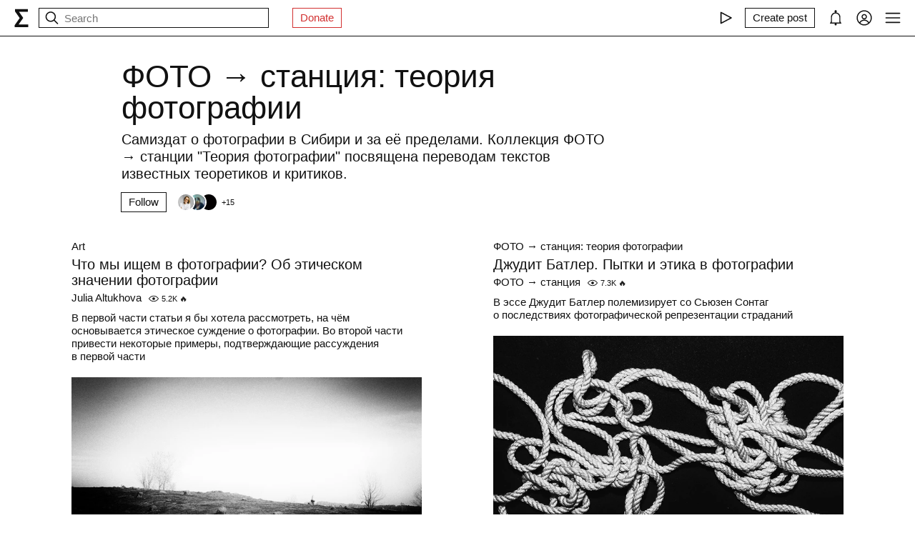

--- FILE ---
content_type: text/html; charset=utf-8
request_url: https://syg.ma/tphotostation
body_size: 33897
content:
<!DOCTYPE html><html lang="en" prefix="og: http://ogp.me/ns#"><head><meta charSet="utf-8"/><meta name="viewport" content="width=device-width, initial-scale=1, viewport-fit=cover"/><link rel="stylesheet" href="/_next/static/css/d43f0841c9153f21.css" data-precedence="next"/><link rel="stylesheet" href="/_next/static/css/8afd86ff15c82afc.css" data-precedence="next"/><link rel="stylesheet" href="/_next/static/css/dac773177dcf2b8a.css" data-precedence="next"/><link rel="preload" as="script" fetchPriority="low" href="/_next/static/chunks/webpack-d615900f84d792a3.js"/><script src="/_next/static/chunks/0fe3f1ed-b18530bc7879c610.js" async=""></script><script src="/_next/static/chunks/1661-e2df136298bd5846.js" async=""></script><script src="/_next/static/chunks/main-app-4ff7d25358843571.js" async=""></script><script src="/_next/static/chunks/f923c8e2-4296ab8922341391.js" async=""></script><script src="/_next/static/chunks/6663-83dc1476aa228d48.js" async=""></script><script src="/_next/static/chunks/9301-2fdf86d05cf01c66.js" async=""></script><script src="/_next/static/chunks/8003-3680e22568e50987.js" async=""></script><script src="/_next/static/chunks/1564-a38a0ba1ba066739.js" async=""></script><script src="/_next/static/chunks/2044-10323abc96123b2c.js" async=""></script><script src="/_next/static/chunks/3460-cb4cea20eef318c1.js" async=""></script><script src="/_next/static/chunks/app/layout-faedcbe1d3caa403.js" async=""></script><script src="/_next/static/chunks/8155-03559bbf840960d8.js" async=""></script><script src="/_next/static/chunks/app/collections/%5Bpermalink%5D/(main)/page-e4a65703766730d3.js" async=""></script><script src="/_next/static/chunks/app/error-a24e9bd6816c6235.js" async=""></script><script src="/_next/static/chunks/956-da79ca2418304ddd.js" async=""></script><script src="/_next/static/chunks/app/collections/%5Bpermalink%5D/(main)/layout-578639e35449740d.js" async=""></script><meta name="theme-color" content="#fff"/><meta name="color-scheme" content="light"/><title>ФОТО → станция: теория фотографии</title><meta name="description" content="Самиздат о фотографии в Сибири и за её пределами. Коллекция ФОТО → станции &quot;Теория фотографии&quot; посвящена переводам текстов известных теоретиков и критиков. "/><link rel="manifest" href="/manifest.json"/><meta name="keywords" content="syg.ma"/><meta name="referrer" content="origin"/><meta name="X-UA-Compatible" content="IE=edge"/><meta name="fb:app_id" content="703838146318365"/><meta name="apple-mobile-web-app-title" content="syg.ma"/><meta name="msapplication-TileImage" content="/icons/ms-icon-144x144.png"/><link rel="alternate" type="application/rss+xml" title="syg.ma" href="https://syg.ma/rss.atom"/><meta name="apple-mobile-web-app-capable" content="yes"/><meta name="apple-mobile-web-app-title" content="syg.ma"/><meta name="apple-mobile-web-app-status-bar-style" content="default"/><meta property="og:title" content="ФОТО → станция: теория фотографии"/><meta property="og:description" content="Самиздат о фотографии в Сибири и за её пределами. Коллекция ФОТО → станции &quot;Теория фотографии&quot; посвящена переводам текстов известных теоретиков и критиков. "/><meta property="og:url" content="https://syg.ma/tphotostation"/><meta property="og:site_name" content="syg.ma"/><meta property="og:locale" content="en"/><meta property="og:image" content="https://fastly.syg.ma/imgproxy/nkDJpr21McYColMiMCFMHTXno2WStzofHq-Q3WkfyoE/rs:fit:640:640:0/[base64]"/><meta property="og:image:width" content="600"/><meta property="og:image:height" content="337.5"/><meta property="og:type" content="website"/><meta name="twitter:card" content="summary_large_image"/><meta name="twitter:creator" content="@sygma"/><meta name="twitter:title" content="ФОТО → станция: теория фотографии"/><meta name="twitter:description" content="Самиздат о фотографии в Сибири и за её пределами. Коллекция ФОТО → станции &quot;Теория фотографии&quot; посвящена переводам текстов известных теоретиков и критиков. "/><meta name="twitter:image" content="https://fastly.syg.ma/imgproxy/nkDJpr21McYColMiMCFMHTXno2WStzofHq-Q3WkfyoE/rs:fit:640:640:0/[base64]"/><meta name="twitter:image:width" content="600"/><meta name="twitter:image:height" content="337.5"/><link rel="icon" href="/favicon.ico"/><link rel="icon" href="/icons/android-icon-192x192.png" sizes="192x192" type="image/png"/><link rel="apple-touch-icon" href="/icons/apple-touch-icon.png"/><link rel="apple-touch-icon-precomposed" href="/icons/apple-touch-icon-precomposed.png"/><link rel="apple-touch-icon" href="/icons/apple-icon-76x76.png" sizes="76x76" type="image/png"/><link rel="apple-touch-icon" href="/icons/apple-icon-120x120.png" sizes="120x120" type="image/png"/><link rel="apple-touch-icon" href="/icons/apple-icon-152x152.png" sizes="152x152" type="image/png"/><link rel="apple-touch-icon" href="/icons/apple-icon-180x180.png" sizes="180x180" type="image/png"/><meta name="next-size-adjust"/><script src="/_next/static/chunks/polyfills-c67a75d1b6f99dc8.js" noModule=""></script></head><body><header class="styles_root__Y_tJe main-header"><div class="styles_wrapper__19wFO"><a class="styles_logo__6zrBN" aria-label="syg.ma" href="/"><svg width="20px" height="26px" viewBox="0 0 20 26" version="1.1" xmlns="http://www.w3.org/2000/svg"><g id="home-copy" stroke="none" stroke-width="1" fill="none" fill-rule="evenodd" transform="translate(-18.000000, -18.000000)"><polygon id="Σ" fill="currentColor" points="24.1542969 40.0449219 24.1542969 40.1679688 37.4257812 40.1679688 37.4257812 44 18.6171875 44 18.6171875 41.1347656 25.578125 31.2734375 18.96875 21.921875 18.96875 18.6347656 36.96875 18.6347656 36.96875 22.4667969 24.6113281 22.4667969 24.6113281 22.5898438 30.4648438 31.0097656 30.4648438 31.1328125"></polygon></g></svg></a><!--$--><!--$--><div class="styles_root__AKPPm"><svg width="24" height="24" viewBox="0 0 15 15" fill="none" xmlns="http://www.w3.org/2000/svg" class="styles_backIcon__ROqn1"><path d="M6.85355 3.14645C7.04882 3.34171 7.04882 3.65829 6.85355 3.85355L3.70711 7H12.5C12.7761 7 13 7.22386 13 7.5C13 7.77614 12.7761 8 12.5 8H3.70711L6.85355 11.1464C7.04882 11.3417 7.04882 11.6583 6.85355 11.8536C6.65829 12.0488 6.34171 12.0488 6.14645 11.8536L2.14645 7.85355C1.95118 7.65829 1.95118 7.34171 2.14645 7.14645L6.14645 3.14645C6.34171 2.95118 6.65829 2.95118 6.85355 3.14645Z" fill="currentColor" fill-rule="evenodd" clip-rule="evenodd"></path></svg><svg width="24" height="24" viewBox="0 0 15 15" fill="none" xmlns="http://www.w3.org/2000/svg"><path d="M10 6.5C10 8.433 8.433 10 6.5 10C4.567 10 3 8.433 3 6.5C3 4.567 4.567 3 6.5 3C8.433 3 10 4.567 10 6.5ZM9.30884 10.0159C8.53901 10.6318 7.56251 11 6.5 11C4.01472 11 2 8.98528 2 6.5C2 4.01472 4.01472 2 6.5 2C8.98528 2 11 4.01472 11 6.5C11 7.56251 10.6318 8.53901 10.0159 9.30884L12.8536 12.1464C13.0488 12.3417 13.0488 12.6583 12.8536 12.8536C12.6583 13.0488 12.3417 13.0488 12.1464 12.8536L9.30884 10.0159Z" fill="currentColor" fill-rule="evenodd" clip-rule="evenodd"></path></svg><input placeholder="Search" type="text" value=""/></div><!--/$--><!--/$--><a href="https://www.patreon.com/syg_ma" class="styles_root__YiphY styles_red__KLBre" target="_blank" rel="noreferrer">Donate</a></div><div class="styles_wrapper__19wFO"><div class="styles_wrapper__19wFO"><!--$--><div class="styles_root__dtsem"><div class="styles_icon__SMyxK"><svg width="24" height="24" viewBox="0 0 15 15" fill="none" xmlns="http://www.w3.org/2000/svg"><path d="M3.24182 2.32181C3.3919 2.23132 3.5784 2.22601 3.73338 2.30781L12.7334 7.05781C12.8974 7.14436 13 7.31457 13 7.5C13 7.68543 12.8974 7.85564 12.7334 7.94219L3.73338 12.6922C3.5784 12.774 3.3919 12.7687 3.24182 12.6782C3.09175 12.5877 3 12.4252 3 12.25V2.75C3 2.57476 3.09175 2.4123 3.24182 2.32181ZM4 3.57925V11.4207L11.4288 7.5L4 3.57925Z" fill="currentColor" fill-rule="evenodd" clip-rule="evenodd"></path></svg></div><audio src="https://radio.syg.ma/audio.mp3" preload="none"></audio></div><div class="styles_root__SCs22"><button type="button" class="styles_root__YiphY" aria-label="Create post" title="Create post"><span>Create post</span><svg width="22" height="22" viewBox="0 0 15 15" fill="none" xmlns="http://www.w3.org/2000/svg"><path d="M12.1464 1.14645C12.3417 0.951184 12.6583 0.951184 12.8535 1.14645L14.8535 3.14645C15.0488 3.34171 15.0488 3.65829 14.8535 3.85355L10.9109 7.79618C10.8349 7.87218 10.7471 7.93543 10.651 7.9835L6.72359 9.94721C6.53109 10.0435 6.29861 10.0057 6.14643 9.85355C5.99425 9.70137 5.95652 9.46889 6.05277 9.27639L8.01648 5.34897C8.06455 5.25283 8.1278 5.16507 8.2038 5.08907L12.1464 1.14645ZM12.5 2.20711L8.91091 5.79618L7.87266 7.87267L8.12731 8.12732L10.2038 7.08907L13.7929 3.5L12.5 2.20711ZM9.99998 2L8.99998 3H4.9C4.47171 3 4.18056 3.00039 3.95552 3.01877C3.73631 3.03668 3.62421 3.06915 3.54601 3.10899C3.35785 3.20487 3.20487 3.35785 3.10899 3.54601C3.06915 3.62421 3.03669 3.73631 3.01878 3.95552C3.00039 4.18056 3 4.47171 3 4.9V11.1C3 11.5283 3.00039 11.8194 3.01878 12.0445C3.03669 12.2637 3.06915 12.3758 3.10899 12.454C3.20487 12.6422 3.35785 12.7951 3.54601 12.891C3.62421 12.9309 3.73631 12.9633 3.95552 12.9812C4.18056 12.9996 4.47171 13 4.9 13H11.1C11.5283 13 11.8194 12.9996 12.0445 12.9812C12.2637 12.9633 12.3758 12.9309 12.454 12.891C12.6422 12.7951 12.7951 12.6422 12.891 12.454C12.9309 12.3758 12.9633 12.2637 12.9812 12.0445C12.9996 11.8194 13 11.5283 13 11.1V6.99998L14 5.99998V11.1V11.1207C14 11.5231 14 11.8553 13.9779 12.1259C13.9549 12.407 13.9057 12.6653 13.782 12.908C13.5903 13.2843 13.2843 13.5903 12.908 13.782C12.6653 13.9057 12.407 13.9549 12.1259 13.9779C11.8553 14 11.5231 14 11.1207 14H11.1H4.9H4.87934C4.47686 14 4.14468 14 3.87409 13.9779C3.59304 13.9549 3.33469 13.9057 3.09202 13.782C2.7157 13.5903 2.40973 13.2843 2.21799 12.908C2.09434 12.6653 2.04506 12.407 2.0221 12.1259C1.99999 11.8553 1.99999 11.5231 2 11.1207V11.1206V11.1V4.9V4.87935V4.87932V4.87931C1.99999 4.47685 1.99999 4.14468 2.0221 3.87409C2.04506 3.59304 2.09434 3.33469 2.21799 3.09202C2.40973 2.71569 2.7157 2.40973 3.09202 2.21799C3.33469 2.09434 3.59304 2.04506 3.87409 2.0221C4.14468 1.99999 4.47685 1.99999 4.87932 2H4.87935H4.9H9.99998Z" fill="currentColor" fill-rule="evenodd" clip-rule="evenodd"></path></svg></button></div><div class="styles_icon__P0ULc"><svg width="22" height="22" viewBox="0 0 15 15" fill="none" xmlns="http://www.w3.org/2000/svg"><path d="M8.60124 1.25086C8.60124 1.75459 8.26278 2.17927 7.80087 2.30989C10.1459 2.4647 12 4.41582 12 6.79999V10.25C12 11.0563 12.0329 11.7074 12.7236 12.0528C12.931 12.1565 13.0399 12.3892 12.9866 12.6149C12.9333 12.8406 12.7319 13 12.5 13H8.16144C8.36904 13.1832 8.49997 13.4513 8.49997 13.75C8.49997 14.3023 8.05226 14.75 7.49997 14.75C6.94769 14.75 6.49997 14.3023 6.49997 13.75C6.49997 13.4513 6.63091 13.1832 6.83851 13H2.49999C2.2681 13 2.06664 12.8406 2.01336 12.6149C1.96009 12.3892 2.06897 12.1565 2.27638 12.0528C2.96708 11.7074 2.99999 11.0563 2.99999 10.25V6.79999C2.99999 4.41537 4.85481 2.46396 7.20042 2.3098C6.73867 2.17908 6.40036 1.75448 6.40036 1.25086C6.40036 0.643104 6.89304 0.150421 7.5008 0.150421C8.10855 0.150421 8.60124 0.643104 8.60124 1.25086ZM7.49999 3.29999C5.56699 3.29999 3.99999 4.86699 3.99999 6.79999V10.25L4.00002 10.3009C4.0005 10.7463 4.00121 11.4084 3.69929 12H11.3007C10.9988 11.4084 10.9995 10.7463 11 10.3009L11 10.25V6.79999C11 4.86699 9.43299 3.29999 7.49999 3.29999Z" fill="currentColor" fill-rule="evenodd" clip-rule="evenodd"></path></svg></div><div class="styles_icon__7JjMH"><svg width="24" height="24" viewBox="0 0 15 15" fill="none" xmlns="http://www.w3.org/2000/svg"><path d="M0.877014 7.49988C0.877014 3.84219 3.84216 0.877045 7.49985 0.877045C11.1575 0.877045 14.1227 3.84219 14.1227 7.49988C14.1227 11.1575 11.1575 14.1227 7.49985 14.1227C3.84216 14.1227 0.877014 11.1575 0.877014 7.49988ZM7.49985 1.82704C4.36683 1.82704 1.82701 4.36686 1.82701 7.49988C1.82701 8.97196 2.38774 10.3131 3.30727 11.3213C4.19074 9.94119 5.73818 9.02499 7.50023 9.02499C9.26206 9.02499 10.8093 9.94097 11.6929 11.3208C12.6121 10.3127 13.1727 8.97172 13.1727 7.49988C13.1727 4.36686 10.6328 1.82704 7.49985 1.82704ZM10.9818 11.9787C10.2839 10.7795 8.9857 9.97499 7.50023 9.97499C6.01458 9.97499 4.71624 10.7797 4.01845 11.9791C4.97952 12.7272 6.18765 13.1727 7.49985 13.1727C8.81227 13.1727 10.0206 12.727 10.9818 11.9787ZM5.14999 6.50487C5.14999 5.207 6.20212 4.15487 7.49999 4.15487C8.79786 4.15487 9.84999 5.207 9.84999 6.50487C9.84999 7.80274 8.79786 8.85487 7.49999 8.85487C6.20212 8.85487 5.14999 7.80274 5.14999 6.50487ZM7.49999 5.10487C6.72679 5.10487 6.09999 5.73167 6.09999 6.50487C6.09999 7.27807 6.72679 7.90487 7.49999 7.90487C8.27319 7.90487 8.89999 7.27807 8.89999 6.50487C8.89999 5.73167 8.27319 5.10487 7.49999 5.10487Z" fill="currentColor" fill-rule="evenodd" clip-rule="evenodd"></path></svg></div><div class="styles_icon__zKr7S"><svg width="24" height="24" viewBox="0 0 15 15" fill="none" xmlns="http://www.w3.org/2000/svg"><path d="M1.5 3C1.22386 3 1 3.22386 1 3.5C1 3.77614 1.22386 4 1.5 4H13.5C13.7761 4 14 3.77614 14 3.5C14 3.22386 13.7761 3 13.5 3H1.5ZM1 7.5C1 7.22386 1.22386 7 1.5 7H13.5C13.7761 7 14 7.22386 14 7.5C14 7.77614 13.7761 8 13.5 8H1.5C1.22386 8 1 7.77614 1 7.5ZM1 11.5C1 11.2239 1.22386 11 1.5 11H13.5C13.7761 11 14 11.2239 14 11.5C14 11.7761 13.7761 12 13.5 12H1.5C1.22386 12 1 11.7761 1 11.5Z" fill="currentColor" fill-rule="evenodd" clip-rule="evenodd"></path></svg></div><!--/$--></div></div></header><div class="styles_bodyWrapper__Laauz"><main class="styles_root__EMPuy" id="main"><header class="styles_root__LoOqv"><h1 class="styles_title__ADzs4">ФОТО → станция: теория фотографии</h1><div class="styles_description__2pq8z"><span>Самиздат о фотографии в Сибири и за её пределами. Коллекция ФОТО → станции &quot;Теория фотографии&quot; посвящена переводам текстов известных теоретиков и критиков. </span></div><!--$--><div class="styles_root__ypo6L"><button type="button" class="styles_root__YiphY">Follow</button><a class="styles_followers__c1_sw" title="Followers" aria-label="Followers" href="/tphotostation?followers=true"><div class="styles_image__7_8f_"><img alt="" loading="lazy" width="22" height="22" decoding="async" data-nimg="1" class="styles_root__GYZPS" style="color:transparent" src="https://fastly.syg.ma/imgproxy/yOQ1BmmtUs9oRoKGFSC06YejakopyxzHUjnG56hwCMw/rs:fit:100:100:0/[base64]"/></div><div class="styles_image__7_8f_"><img alt="" loading="lazy" width="22" height="22" decoding="async" data-nimg="1" class="styles_root__GYZPS" style="color:transparent" src="https://fastly.syg.ma/imgproxy/9PMyCHfRZtPh_m6ENyQ8UTL6S_-nPdqqyCzDjeHFdNU/rs:fit:100:100:0/[base64]"/></div><div class="styles_image__7_8f_"><img alt="" loading="lazy" width="22" height="22" decoding="async" data-nimg="1" class="styles_root__GYZPS" style="color:transparent" src="https://fastly.syg.ma/imgproxy/zFld_pZFqDhmpcf3kc5hvtsmIYleGl79DDI0eKA1F3E/rs:fit:100:100:0/[base64]"/></div><span class="styles_more___69FS">+<!-- -->15</span></a></div><!--/$--></header><div class=""><div class="styles_actions__8mVxS"></div><!--$?--><template id="B:0"></template><div class="skeletons_root__K8g0z"><div><span class="styles_root__WJOnV" style="width:70%;height:1em;padding-bottom:0"></span><span class="styles_root__WJOnV" style="width:90%;height:2rem;padding-bottom:0"></span><span class="styles_root__WJOnV" style="width:60%;height:1em;padding-bottom:0"></span><span class="styles_root__WJOnV" style="width:100%;height:1em;padding-bottom:50%"></span></div><div><span class="styles_root__WJOnV" style="width:70%;height:1em;padding-bottom:0"></span><span class="styles_root__WJOnV" style="width:90%;height:2rem;padding-bottom:0"></span><span class="styles_root__WJOnV" style="width:60%;height:1em;padding-bottom:0"></span><span class="styles_root__WJOnV" style="width:100%;height:1em;padding-bottom:50%"></span></div><div><span class="styles_root__WJOnV" style="width:70%;height:1em;padding-bottom:0"></span><span class="styles_root__WJOnV" style="width:90%;height:2rem;padding-bottom:0"></span><span class="styles_root__WJOnV" style="width:60%;height:1em;padding-bottom:0"></span><span class="styles_root__WJOnV" style="width:100%;height:1em;padding-bottom:50%"></span></div><div><span class="styles_root__WJOnV" style="width:70%;height:1em;padding-bottom:0"></span><span class="styles_root__WJOnV" style="width:90%;height:2rem;padding-bottom:0"></span><span class="styles_root__WJOnV" style="width:60%;height:1em;padding-bottom:0"></span><span class="styles_root__WJOnV" style="width:100%;height:1em;padding-bottom:50%"></span></div></div><!--/$--></div></main><!--$--><!--$--><!--/$--><!--/$--></div><script src="/_next/static/chunks/webpack-d615900f84d792a3.js" async=""></script><script>(self.__next_f=self.__next_f||[]).push([0]);self.__next_f.push([2,null])</script><script>self.__next_f.push([1,"1:HL[\"/_next/static/css/d43f0841c9153f21.css\",\"style\"]\n0:\"$L2\"\n"])</script><script>self.__next_f.push([1,"3:HL[\"/_next/static/css/8afd86ff15c82afc.css\",\"style\"]\n4:HL[\"/_next/static/css/dac773177dcf2b8a.css\",\"style\"]\n"])</script><script>self.__next_f.push([1,"5:I[72872,[],\"\"]\n9:I[34434,[],\"\"]\nb:I[69252,[],\"\"]\ne:I[41720,[],\"\"]\na:[\"permalink\",\"tphotostation\",\"d\"]\nf:[]\n"])</script><script>self.__next_f.push([1,"2:[[[\"$\",\"link\",\"0\",{\"rel\":\"stylesheet\",\"href\":\"/_next/static/css/d43f0841c9153f21.css\",\"precedence\":\"next\",\"crossOrigin\":\"$undefined\"}]],[\"$\",\"$L5\",null,{\"buildId\":\"H9IPOk-ztj7_BOq8RkeUE\",\"assetPrefix\":\"\",\"initialCanonicalUrl\":\"/tphotostation\",\"initialTree\":[\"\",{\"children\":[\"collections\",{\"children\":[[\"permalink\",\"tphotostation\",\"d\"],{\"children\":[\"(main)\",{\"children\":[\"__PAGE__\",{}]}]}]}]},\"$undefined\",\"$undefined\",true],\"initialSeedData\":[\"\",{\"children\":[\"collections\",{\"children\":[[\"permalink\",\"tphotostation\",\"d\"],{\"children\":[\"(main)\",{\"children\":[\"__PAGE__\",{},[\"$L6\",\"$L7\",null]]},[null,\"$L8\",null]]},[\"$\",\"$L9\",null,{\"parallelRouterKey\":\"children\",\"segmentPath\":[\"children\",\"collections\",\"children\",\"$a\",\"children\"],\"loading\":\"$undefined\",\"loadingStyles\":\"$undefined\",\"loadingScripts\":\"$undefined\",\"hasLoading\":false,\"error\":\"$undefined\",\"errorStyles\":\"$undefined\",\"errorScripts\":\"$undefined\",\"template\":[\"$\",\"$Lb\",null,{}],\"templateStyles\":\"$undefined\",\"templateScripts\":\"$undefined\",\"notFound\":\"$undefined\",\"notFoundStyles\":\"$undefined\",\"styles\":[[\"$\",\"link\",\"0\",{\"rel\":\"stylesheet\",\"href\":\"/_next/static/css/8afd86ff15c82afc.css\",\"precedence\":\"next\",\"crossOrigin\":\"$undefined\"}]]}]]},[\"$\",\"$L9\",null,{\"parallelRouterKey\":\"children\",\"segmentPath\":[\"children\",\"collections\",\"children\"],\"loading\":\"$undefined\",\"loadingStyles\":\"$undefined\",\"loadingScripts\":\"$undefined\",\"hasLoading\":false,\"error\":\"$undefined\",\"errorStyles\":\"$undefined\",\"errorScripts\":\"$undefined\",\"template\":[\"$\",\"$Lb\",null,{}],\"templateStyles\":\"$undefined\",\"templateScripts\":\"$undefined\",\"notFound\":\"$undefined\",\"notFoundStyles\":\"$undefined\",\"styles\":null}]]},[null,\"$Lc\",null]],\"initialHead\":[false,\"$Ld\"],\"globalErrorComponent\":\"$e\",\"missingSlots\":\"$Wf\"}]]\n"])</script><script>self.__next_f.push([1,"10:I[8086,[\"6545\",\"static/chunks/f923c8e2-4296ab8922341391.js\",\"6663\",\"static/chunks/6663-83dc1476aa228d48.js\",\"9301\",\"static/chunks/9301-2fdf86d05cf01c66.js\",\"8003\",\"static/chunks/8003-3680e22568e50987.js\",\"1564\",\"static/chunks/1564-a38a0ba1ba066739.js\",\"2044\",\"static/chunks/2044-10323abc96123b2c.js\",\"3460\",\"static/chunks/3460-cb4cea20eef318c1.js\",\"3185\",\"static/chunks/app/layout-faedcbe1d3caa403.js\"],\"Providers\"]\n11:I[76663,[\"6545\",\"static/chunks/f923c8e2-4296ab8922341391.js\",\"6663\",\"static/chunks/6663-83"])</script><script>self.__next_f.push([1,"dc1476aa228d48.js\",\"9301\",\"static/chunks/9301-2fdf86d05cf01c66.js\",\"2044\",\"static/chunks/2044-10323abc96123b2c.js\",\"3460\",\"static/chunks/3460-cb4cea20eef318c1.js\",\"8155\",\"static/chunks/8155-03559bbf840960d8.js\",\"5683\",\"static/chunks/app/collections/%5Bpermalink%5D/(main)/page-e4a65703766730d3.js\"],\"\"]\n12:\"$Sreact.suspense\"\n13:I[18177,[\"6545\",\"static/chunks/f923c8e2-4296ab8922341391.js\",\"6663\",\"static/chunks/6663-83dc1476aa228d48.js\",\"9301\",\"static/chunks/9301-2fdf86d05cf01c66.js\",\"8003\",\"static/chunks/8003-"])</script><script>self.__next_f.push([1,"3680e22568e50987.js\",\"1564\",\"static/chunks/1564-a38a0ba1ba066739.js\",\"2044\",\"static/chunks/2044-10323abc96123b2c.js\",\"3460\",\"static/chunks/3460-cb4cea20eef318c1.js\",\"3185\",\"static/chunks/app/layout-faedcbe1d3caa403.js\"],\"SearchInput\"]\n15:I[42943,[\"6545\",\"static/chunks/f923c8e2-4296ab8922341391.js\",\"6663\",\"static/chunks/6663-83dc1476aa228d48.js\",\"9301\",\"static/chunks/9301-2fdf86d05cf01c66.js\",\"8003\",\"static/chunks/8003-3680e22568e50987.js\",\"1564\",\"static/chunks/1564-a38a0ba1ba066739.js\",\"2044\",\"static/chunks"])</script><script>self.__next_f.push([1,"/2044-10323abc96123b2c.js\",\"3460\",\"static/chunks/3460-cb4cea20eef318c1.js\",\"3185\",\"static/chunks/app/layout-faedcbe1d3caa403.js\"],\"UserMenuFallback\"]\n16:I[57875,[\"6545\",\"static/chunks/f923c8e2-4296ab8922341391.js\",\"6663\",\"static/chunks/6663-83dc1476aa228d48.js\",\"9301\",\"static/chunks/9301-2fdf86d05cf01c66.js\",\"8003\",\"static/chunks/8003-3680e22568e50987.js\",\"1564\",\"static/chunks/1564-a38a0ba1ba066739.js\",\"2044\",\"static/chunks/2044-10323abc96123b2c.js\",\"3460\",\"static/chunks/3460-cb4cea20eef318c1.js\",\"3185\",\"st"])</script><script>self.__next_f.push([1,"atic/chunks/app/layout-faedcbe1d3caa403.js\"],\"Radio\"]\n18:I[88240,[\"6545\",\"static/chunks/f923c8e2-4296ab8922341391.js\",\"6663\",\"static/chunks/6663-83dc1476aa228d48.js\",\"9301\",\"static/chunks/9301-2fdf86d05cf01c66.js\",\"8003\",\"static/chunks/8003-3680e22568e50987.js\",\"1564\",\"static/chunks/1564-a38a0ba1ba066739.js\",\"2044\",\"static/chunks/2044-10323abc96123b2c.js\",\"3460\",\"static/chunks/3460-cb4cea20eef318c1.js\",\"3185\",\"static/chunks/app/layout-faedcbe1d3caa403.js\"],\"MainMenu\"]\n19:I[92226,[\"6545\",\"static/chunks/f923c"])</script><script>self.__next_f.push([1,"8e2-4296ab8922341391.js\",\"6663\",\"static/chunks/6663-83dc1476aa228d48.js\",\"9301\",\"static/chunks/9301-2fdf86d05cf01c66.js\",\"8003\",\"static/chunks/8003-3680e22568e50987.js\",\"1564\",\"static/chunks/1564-a38a0ba1ba066739.js\",\"2044\",\"static/chunks/2044-10323abc96123b2c.js\",\"3460\",\"static/chunks/3460-cb4cea20eef318c1.js\",\"3185\",\"static/chunks/app/layout-faedcbe1d3caa403.js\"],\"MainMenuContentAdmin\"]\n1c:I[79432,[\"6663\",\"static/chunks/6663-83dc1476aa228d48.js\",\"7601\",\"static/chunks/app/error-a24e9bd6816c6235.js\"],\"\"]\n1d"])</script><script>self.__next_f.push([1,":I[55494,[\"6545\",\"static/chunks/f923c8e2-4296ab8922341391.js\",\"6663\",\"static/chunks/6663-83dc1476aa228d48.js\",\"9301\",\"static/chunks/9301-2fdf86d05cf01c66.js\",\"8003\",\"static/chunks/8003-3680e22568e50987.js\",\"1564\",\"static/chunks/1564-a38a0ba1ba066739.js\",\"2044\",\"static/chunks/2044-10323abc96123b2c.js\",\"3460\",\"static/chunks/3460-cb4cea20eef318c1.js\",\"3185\",\"static/chunks/app/layout-faedcbe1d3caa403.js\"],\"AuthPopup\"]\n1e:I[51303,[\"6545\",\"static/chunks/f923c8e2-4296ab8922341391.js\",\"6663\",\"static/chunks/6663-83d"])</script><script>self.__next_f.push([1,"c1476aa228d48.js\",\"9301\",\"static/chunks/9301-2fdf86d05cf01c66.js\",\"8003\",\"static/chunks/8003-3680e22568e50987.js\",\"1564\",\"static/chunks/1564-a38a0ba1ba066739.js\",\"2044\",\"static/chunks/2044-10323abc96123b2c.js\",\"3460\",\"static/chunks/3460-cb4cea20eef318c1.js\",\"3185\",\"static/chunks/app/layout-faedcbe1d3caa403.js\"],\"\"]\n14:T798,"])</script><script>self.__next_f.push([1,"M12.1464 1.14645C12.3417 0.951184 12.6583 0.951184 12.8535 1.14645L14.8535 3.14645C15.0488 3.34171 15.0488 3.65829 14.8535 3.85355L10.9109 7.79618C10.8349 7.87218 10.7471 7.93543 10.651 7.9835L6.72359 9.94721C6.53109 10.0435 6.29861 10.0057 6.14643 9.85355C5.99425 9.70137 5.95652 9.46889 6.05277 9.27639L8.01648 5.34897C8.06455 5.25283 8.1278 5.16507 8.2038 5.08907L12.1464 1.14645ZM12.5 2.20711L8.91091 5.79618L7.87266 7.87267L8.12731 8.12732L10.2038 7.08907L13.7929 3.5L12.5 2.20711ZM9.99998 2L8.99998 3H4.9C4.47171 3 4.18056 3.00039 3.95552 3.01877C3.73631 3.03668 3.62421 3.06915 3.54601 3.10899C3.35785 3.20487 3.20487 3.35785 3.10899 3.54601C3.06915 3.62421 3.03669 3.73631 3.01878 3.95552C3.00039 4.18056 3 4.47171 3 4.9V11.1C3 11.5283 3.00039 11.8194 3.01878 12.0445C3.03669 12.2637 3.06915 12.3758 3.10899 12.454C3.20487 12.6422 3.35785 12.7951 3.54601 12.891C3.62421 12.9309 3.73631 12.9633 3.95552 12.9812C4.18056 12.9996 4.47171 13 4.9 13H11.1C11.5283 13 11.8194 12.9996 12.0445 12.9812C12.2637 12.9633 12.3758 12.9309 12.454 12.891C12.6422 12.7951 12.7951 12.6422 12.891 12.454C12.9309 12.3758 12.9633 12.2637 12.9812 12.0445C12.9996 11.8194 13 11.5283 13 11.1V6.99998L14 5.99998V11.1V11.1207C14 11.5231 14 11.8553 13.9779 12.1259C13.9549 12.407 13.9057 12.6653 13.782 12.908C13.5903 13.2843 13.2843 13.5903 12.908 13.782C12.6653 13.9057 12.407 13.9549 12.1259 13.9779C11.8553 14 11.5231 14 11.1207 14H11.1H4.9H4.87934C4.47686 14 4.14468 14 3.87409 13.9779C3.59304 13.9549 3.33469 13.9057 3.09202 13.782C2.7157 13.5903 2.40973 13.2843 2.21799 12.908C2.09434 12.6653 2.04506 12.407 2.0221 12.1259C1.99999 11.8553 1.99999 11.5231 2 11.1207V11.1206V11.1V4.9V4.87935V4.87932V4.87931C1.99999 4.47685 1.99999 4.14468 2.0221 3.87409C2.04506 3.59304 2.09434 3.33469 2.21799 3.09202C2.40973 2.71569 2.7157 2.40973 3.09202 2.21799C3.33469 2.09434 3.59304 2.04506 3.87409 2.0221C4.14468 1.99999 4.47685 1.99999 4.87932 2H4.87935H4.9H9.99998Z"])</script><script>self.__next_f.push([1,"1a:T4c1,"])</script><script>self.__next_f.push([1,"M28.9700376,63.3244248 C47.6273373,55.1957357 60.0684594,49.8368063 66.2934036,47.2476366 C84.0668845,39.855031 87.7600616,38.5708563 90.1672227,38.528 C90.6966555,38.5191258 91.8804274,38.6503351 92.6472251,39.2725385 C93.294694,39.7979149 93.4728387,40.5076237 93.5580865,41.0057381 C93.6433345,41.5038525 93.7494885,42.63857 93.6651041,43.5252052 C92.7019529,53.6451182 88.5344133,78.2034783 86.4142057,89.5379542 C85.5170662,94.3339958 83.750571,95.9420841 82.0403991,96.0994568 C78.3237996,96.4414641 75.5015827,93.6432685 71.9018743,91.2836143 C66.2690414,87.5912212 63.0868492,85.2926952 57.6192095,81.6896017 C51.3004058,77.5256038 55.3966232,75.2369981 58.9976911,71.4967761 C59.9401076,70.5179421 76.3155302,55.6232293 76.6324771,54.2720454 C76.6721165,54.1030573 76.7089039,53.4731496 76.3346867,53.1405352 C75.9604695,52.8079208 75.4081573,52.921662 75.0095933,53.0121213 C74.444641,53.1403447 65.4461175,59.0880351 48.0140228,70.8551922 C45.4598218,72.6091037 43.1463059,73.4636682 41.0734751,73.4188859 C38.7883453,73.3695169 34.3926725,72.1268388 31.1249416,71.0646282 C27.1169366,69.7617838 23.931454,69.0729605 24.208838,66.8603276 C24.3533167,65.7078514 25.9403832,64.5292172 28.9700376,63.3244248 Z"])</script><script>self.__next_f.push([1,"1b:T47c,"])</script><script>self.__next_f.push([1,"M14.829 6.302c-.738-.034-.96-.04-2.829-.04s-2.09.007-2.828.04c-1.899.087-2.783.986-2.87 2.87-.033.738-.041.959-.041 2.828s.008 2.09.041 2.829c.087 1.879.967 2.783 2.87 2.87.737.033.959.041 2.828.041 1.87 0 2.091-.007 2.829-.041 1.899-.086 2.782-.988 2.87-2.87.033-.738.04-.96.04-2.829s-.007-2.09-.04-2.828c-.088-1.883-.973-2.783-2.87-2.87zm-2.829 9.293c-1.985 0-3.595-1.609-3.595-3.595 0-1.985 1.61-3.594 3.595-3.594s3.595 1.609 3.595 3.594c0 1.985-1.61 3.595-3.595 3.595zm3.737-6.491c-.464 0-.84-.376-.84-.84 0-.464.376-.84.84-.84.464 0 .84.376.84.84 0 .463-.376.84-.84.84zm-1.404 2.896c0 1.289-1.045 2.333-2.333 2.333s-2.333-1.044-2.333-2.333c0-1.289 1.045-2.333 2.333-2.333s2.333 1.044 2.333 2.333zm-2.333-12c-6.627 0-12 5.373-12 12s5.373 12 12 12 12-5.373 12-12-5.373-12-12-12zm6.958 14.886c-.115 2.545-1.532 3.955-4.071 4.072-.747.034-.986.042-2.887.042s-2.139-.008-2.886-.042c-2.544-.117-3.955-1.529-4.072-4.072-.034-.746-.042-.985-.042-2.886 0-1.901.008-2.139.042-2.886.117-2.544 1.529-3.955 4.072-4.071.747-.035.985-.043 2.886-.043s2.14.008 2.887.043c2.545.117 3.957 1.532 4.071 4.071.034.747.042.985.042 2.886 0 1.901-.008 2.14-.042 2.886z"])</script><script>self.__next_f.push([1,"c:[\"$\",\"html\",null,{\"lang\":\"en\",\"className\":\"$undefined\",\"prefix\":\"og: http://ogp.me/ns#\",\"children\":[\"$\",\"body\",null,{\"className\":\"$undefined\",\"children\":[[\"$\",\"$L10\",null,{\"children\":[[\"$\",\"header\",null,{\"className\":\"styles_root__Y_tJe main-header\",\"children\":[[\"$\",\"div\",null,{\"className\":\"styles_wrapper__19wFO\",\"children\":[[\"$\",\"$L11\",null,{\"href\":{\"pathname\":\"/\"},\"className\":\"styles_logo__6zrBN\",\"aria-label\":\"syg.ma\",\"children\":[\"$\",\"svg\",null,{\"width\":\"20px\",\"height\":\"26px\",\"viewBox\":\"0 0 20 26\",\"version\":\"1.1\",\"xmlns\":\"http://www.w3.org/2000/svg\",\"children\":[\"$\",\"g\",null,{\"id\":\"home-copy\",\"stroke\":\"none\",\"strokeWidth\":\"1\",\"fill\":\"none\",\"fillRule\":\"evenodd\",\"transform\":\"translate(-18.000000, -18.000000)\",\"children\":[\"$\",\"polygon\",null,{\"id\":\"Σ\",\"fill\":\"currentColor\",\"points\":\"24.1542969 40.0449219 24.1542969 40.1679688 37.4257812 40.1679688 37.4257812 44 18.6171875 44 18.6171875 41.1347656 25.578125 31.2734375 18.96875 21.921875 18.96875 18.6347656 36.96875 18.6347656 36.96875 22.4667969 24.6113281 22.4667969 24.6113281 22.5898438 30.4648438 31.0097656 30.4648438 31.1328125\"}]}]}]}],[\"$\",\"$12\",null,{\"fallback\":[\"$\",\"div\",null,{\"className\":\"styles_root__AKPPm\",\"children\":[[\"$\",\"svg\",null,{\"width\":24,\"height\":24,\"viewBox\":\"0 0 15 15\",\"fill\":\"none\",\"xmlns\":\"http://www.w3.org/2000/svg\",\"children\":[\"$\",\"path\",null,{\"d\":\"M10 6.5C10 8.433 8.433 10 6.5 10C4.567 10 3 8.433 3 6.5C3 4.567 4.567 3 6.5 3C8.433 3 10 4.567 10 6.5ZM9.30884 10.0159C8.53901 10.6318 7.56251 11 6.5 11C4.01472 11 2 8.98528 2 6.5C2 4.01472 4.01472 2 6.5 2C8.98528 2 11 4.01472 11 6.5C11 7.56251 10.6318 8.53901 10.0159 9.30884L12.8536 12.1464C13.0488 12.3417 13.0488 12.6583 12.8536 12.8536C12.6583 13.0488 12.3417 13.0488 12.1464 12.8536L9.30884 10.0159Z\",\"fill\":\"currentColor\",\"fillRule\":\"evenodd\",\"clipRule\":\"evenodd\"}]}],[\"$\",\"input\",null,{\"placeholder\":\"Search\"}]]}],\"children\":[\"$\",\"$L13\",null,{}]}],[\"$\",\"a\",null,{\"href\":\"https://www.patreon.com/syg_ma\",\"className\":\"styles_root__YiphY styles_red__KLBre\",\"target\":\"_blank\",\"rel\":\"noreferrer\",\"children\":\"Donate\"}]]}],[\"$\",\"div\",null,{\"className\":\"styles_wrapper__19wFO\",\"children\":[\"$\",\"div\",null,{\"className\":\"styles_wrapper__19wFO\",\"children\":[\"$\",\"$12\",null,{\"fallback\":[[\"$\",\"div\",null,{\"className\":\"styles_root__dtsem\",\"children\":[\"$\",\"div\",null,{\"className\":\"styles_icon__SMyxK\",\"children\":[\"$\",\"svg\",null,{\"width\":24,\"height\":24,\"viewBox\":\"0 0 15 15\",\"fill\":\"none\",\"xmlns\":\"http://www.w3.org/2000/svg\",\"children\":[\"$\",\"path\",null,{\"d\":\"M3.24182 2.32181C3.3919 2.23132 3.5784 2.22601 3.73338 2.30781L12.7334 7.05781C12.8974 7.14436 13 7.31457 13 7.5C13 7.68543 12.8974 7.85564 12.7334 7.94219L3.73338 12.6922C3.5784 12.774 3.3919 12.7687 3.24182 12.6782C3.09175 12.5877 3 12.4252 3 12.25V2.75C3 2.57476 3.09175 2.4123 3.24182 2.32181ZM4 3.57925V11.4207L11.4288 7.5L4 3.57925Z\",\"fill\":\"currentColor\",\"fillRule\":\"evenodd\",\"clipRule\":\"evenodd\"}]}]}]}],[\"$\",\"div\",null,{\"className\":\"styles_root__SCs22\",\"children\":[\"$\",\"a\",null,{\"href\":\"/new\",\"className\":\"styles_root__YiphY\",\"children\":[[\"$\",\"span\",null,{\"children\":\"Create post\"}],[\"$\",\"svg\",null,{\"width\":22,\"height\":22,\"viewBox\":\"0 0 15 15\",\"fill\":\"none\",\"xmlns\":\"http://www.w3.org/2000/svg\",\"children\":[\"$\",\"path\",null,{\"d\":\"$14\",\"fill\":\"currentColor\",\"fillRule\":\"evenodd\",\"clipRule\":\"evenodd\"}]}]]}]}],[\"$\",\"div\",null,{\"className\":\"styles_icon__P0ULc\",\"children\":[\"$\",\"svg\",null,{\"width\":22,\"height\":22,\"viewBox\":\"0 0 15 15\",\"fill\":\"none\",\"xmlns\":\"http://www.w3.org/2000/svg\",\"children\":[\"$\",\"path\",null,{\"d\":\"M8.60124 1.25086C8.60124 1.75459 8.26278 2.17927 7.80087 2.30989C10.1459 2.4647 12 4.41582 12 6.79999V10.25C12 11.0563 12.0329 11.7074 12.7236 12.0528C12.931 12.1565 13.0399 12.3892 12.9866 12.6149C12.9333 12.8406 12.7319 13 12.5 13H8.16144C8.36904 13.1832 8.49997 13.4513 8.49997 13.75C8.49997 14.3023 8.05226 14.75 7.49997 14.75C6.94769 14.75 6.49997 14.3023 6.49997 13.75C6.49997 13.4513 6.63091 13.1832 6.83851 13H2.49999C2.2681 13 2.06664 12.8406 2.01336 12.6149C1.96009 12.3892 2.06897 12.1565 2.27638 12.0528C2.96708 11.7074 2.99999 11.0563 2.99999 10.25V6.79999C2.99999 4.41537 4.85481 2.46396 7.20042 2.3098C6.73867 2.17908 6.40036 1.75448 6.40036 1.25086C6.40036 0.643104 6.89304 0.150421 7.5008 0.150421C8.10855 0.150421 8.60124 0.643104 8.60124 1.25086ZM7.49999 3.29999C5.56699 3.29999 3.99999 4.86699 3.99999 6.79999V10.25L4.00002 10.3009C4.0005 10.7463 4.00121 11.4084 3.69929 12H11.3007C10.9988 11.4084 10.9995 10.7463 11 10.3009L11 10.25V6.79999C11 4.86699 9.43299 3.29999 7.49999 3.29999Z\",\"fill\":\"currentColor\",\"fillRule\":\"evenodd\",\"clipRule\":\"evenodd\"}]}]}],[\"$\",\"$L15\",null,{}],[\"$\",\"div\",null,{\"className\":\"styles_icon__zKr7S\",\"style\":{\"marginRight\":-9},\"children\":[\"$\",\"svg\",null,{\"width\":24,\"height\":24,\"viewBox\":\"0 0 15 15\",\"fill\":\"none\",\"xmlns\":\"http://www.w3.org/2000/svg\",\"children\":[\"$\",\"path\",null,{\"d\":\"M1.5 3C1.22386 3 1 3.22386 1 3.5C1 3.77614 1.22386 4 1.5 4H13.5C13.7761 4 14 3.77614 14 3.5C14 3.22386 13.7761 3 13.5 3H1.5ZM1 7.5C1 7.22386 1.22386 7 1.5 7H13.5C13.7761 7 14 7.22386 14 7.5C14 7.77614 13.7761 8 13.5 8H1.5C1.22386 8 1 7.77614 1 7.5ZM1 11.5C1 11.2239 1.22386 11 1.5 11H13.5C13.7761 11 14 11.2239 14 11.5C14 11.7761 13.7761 12 13.5 12H1.5C1.22386 12 1 11.7761 1 11.5Z\",\"fill\":\"currentColor\",\"fillRule\":\"evenodd\",\"clipRule\":\"evenodd\"}]}]}]],\"children\":[[\"$\",\"$L16\",null,{}],\"$L17\",[\"$\",\"$L18\",null,{\"children\":[\"$\",\"div\",null,{\"className\":\"styles_root__LC1dc\",\"children\":[\"$\",\"div\",null,{\"children\":[[\"$\",\"div\",null,{\"className\":\"styles_wrapper__jTioa\",\"children\":[[\"$\",\"$L19\",null,{}],[\"$\",\"$L11\",null,{\"href\":\"/popular?period=month\",\"children\":[\"Popular\",\"🔥\"]}],[\"$\",\"$L11\",null,{\"href\":\"/authors\",\"children\":\"Authors\"}],[\"$\",\"$L11\",null,{\"href\":\"/collections\",\"children\":\"Collections\"}],[\"$\",\"$L11\",null,{\"href\":\"/comments\",\"children\":\"Comments\"}]]}],[\"$\",\"div\",null,{\"className\":\"styles_wrapper__jTioa styles_inline__mAEgS\",\"children\":[[\"$\",\"h2\",null,{\"id\":\"collections\",\"children\":\"Main collections\"}],[[\"$\",\"$L11\",\"0\",{\"href\":{\"pathname\":\"/cinema\"},\"children\":\"Cinema\"}],[\"$\",\"$L11\",\"1\",{\"href\":{\"pathname\":\"/music\"},\"children\":\"Music\"}],[\"$\",\"$L11\",\"2\",{\"href\":{\"pathname\":\"/books\"},\"children\":\"Books\"}],[\"$\",\"$L11\",\"3\",{\"href\":{\"pathname\":\"/art\"},\"children\":\"Art\"}],[\"$\",\"$L11\",\"4\",{\"href\":{\"pathname\":\"/psychology\"},\"children\":\"Psychology\"}],[\"$\",\"$L11\",\"5\",{\"href\":{\"pathname\":\"/philosophy\"},\"children\":\"Philosophy\"}],[\"$\",\"$L11\",\"6\",{\"href\":{\"pathname\":\"/society\"},\"children\":\"Society\"}],[\"$\",\"$L11\",\"7\",{\"href\":{\"pathname\":\"/poetry\"},\"children\":\"Poetry\"}],[\"$\",\"$L11\",\"8\",{\"href\":{\"pathname\":\"/prose\"},\"children\":\"Prose\"}],[\"$\",\"$L11\",\"9\",{\"href\":{\"pathname\":\"/theatre\"},\"children\":\"Theatre\"}],[\"$\",\"$L11\",\"10\",{\"href\":{\"pathname\":\"/architecture\"},\"children\":\"Architecture\"}],[\"$\",\"$L11\",\"11\",{\"href\":{\"pathname\":\"/tech\"},\"children\":\"Technology\"}],[\"$\",\"$L11\",\"12\",{\"href\":{\"pathname\":\"/notes\"},\"children\":\"Notes\"}],[\"$\",\"$L11\",\"13\",{\"href\":{\"pathname\":\"/self\"},\"children\":\"Self-organization\"}],[\"$\",\"$L11\",\"14\",{\"href\":{\"pathname\":\"/atlas\"},\"children\":\"Atlas\"}],[\"$\",\"$L11\",\"15\",{\"href\":{\"pathname\":\"/e-flux\"},\"children\":\"e-flux\"}],[\"$\",\"$L11\",\"16\",{\"href\":{\"pathname\":\"/ttb\"},\"children\":\"Tashkent-Tbilisi\"}],[\"$\",\"$L11\",\"17\",{\"href\":{\"pathname\":\"/spaces\"},\"children\":\"SPACES\"}],[\"$\",\"$L11\",\"18\",{\"href\":{\"pathname\":\"/f-writing\"},\"children\":\"Ф-письмо\"}],[\"$\",\"$L11\",\"19\",{\"href\":{\"pathname\":\"/feministorgymafia\"},\"children\":\"FEMINIST ORGY MAFIA\"}],[\"$\",\"$L11\",\"20\",{\"href\":{\"pathname\":\"/f-center\"},\"children\":\"Центр Ф\"}],[\"$\",\"$L11\",\"21\",{\"href\":{\"pathname\":\"/israeli-palestinian-conflict\"},\"children\":\"Палестино-израильский конфликт\"}]]]}],[\"$\",\"div\",null,{\"className\":\"styles_wrapper__jTioa styles_inline__mAEgS\",\"children\":[[\"$\",\"h2\",null,{\"id\":\"names\",\"children\":\"Notable names\"}],[[\"$\",\"$L11\",\"Агамбен\",{\"href\":\"/tags/Агамбен\",\"children\":\"Джорджио Агамбен\"}],[\"$\",\"$L11\",\"Адорно\",{\"href\":\"/tags/Адорно\",\"children\":\"Теодор Адорно\"}],[\"$\",\"$L11\",\"Альтюссер\",{\"href\":\"/tags/Альтюссер\",\"children\":\"Луи Альтюссер\"}],[\"$\",\"$L11\",\"Бадью\",{\"href\":\"/tags/Бадью\",\"children\":\"Ален Бадью\"}],[\"$\",\"$L11\",\"Батай\",{\"href\":\"/tags/Батай\",\"children\":\"Жорж Батай\"}],[\"$\",\"$L11\",\"Батлер\",{\"href\":\"/tags/Батлер\",\"children\":\"Джудит Батлер\"}],[\"$\",\"$L11\",\"Бахтин\",{\"href\":\"/tags/Бахтин\",\"children\":\"Михаил Бахтин\"}],[\"$\",\"$L11\",\"Беккет\",{\"href\":\"/tags/Беккет\",\"children\":\"Сэмюэл Беккет\"}],[\"$\",\"$L11\",\"Беньямин\",{\"href\":\"/tags/Беньямин\",\"children\":\"Вальтер Беньямин\"}],[\"$\",\"$L11\",\"Бодрийяр\",{\"href\":\"/tags/Бодрийяр\",\"children\":\"Жан Бодрийяр\"}],[\"$\",\"$L11\",\"Брасье\",{\"href\":\"/tags/Брасье\",\"children\":\"Рэй Брасье\"}],[\"$\",\"$L11\",\"Бренер\",{\"href\":\"/tags/Бренер\",\"children\":\"Александр Бренер\"}],[\"$\",\"$L11\",\"Брехт\",{\"href\":\"/tags/Брехт\",\"children\":\"Бертольт Брехт\"}],[\"$\",\"$L11\",\"Бродский\",{\"href\":\"/tags/Бродский\",\"children\":\"Бродский\"}],[\"$\",\"$L11\",\"Бэкон\",{\"href\":\"/tags/Бэкон\",\"children\":\"Фрэнсис Бэкон\"}],[\"$\",\"$L11\",\"Вейль\",{\"href\":\"/tags/Вейль\",\"children\":\"Симона Вейль\"}],[\"$\",\"$L11\",\"Вивейруш де Кастру\",{\"href\":\"/tags/Вивейруш де Кастру\",\"children\":\"Эдуардо Вивейруш де Кастру\"}],[\"$\",\"$L11\",\"Витгенштейн\",{\"href\":\"/tags/Витгенштейн\",\"children\":\"Людвиг Витгенштейн\"}],[\"$\",\"$L11\",\"Гваттари\",{\"href\":\"/tags/Гваттари\",\"children\":\"Феликс Гваттари\"}],[\"$\",\"$L11\",\"Гегель\",{\"href\":\"/tags/Гегель\",\"children\":\"Гегель\"}],[\"$\",\"$L11\",\"Грамши\",{\"href\":\"/tags/Грамши\",\"children\":\"Антонио Грамши\"}],[\"$\",\"$L11\",\"Гройс\",{\"href\":\"/tags/Гройс\",\"children\":\"Борис Гройс\"}],[\"$\",\"$L11\",\"Грэбер\",{\"href\":\"/tags/Грэбер\",\"children\":\"Дэвид Грэбер\"}],[\"$\",\"$L11\",\"Дебор\",{\"href\":\"/tags/Дебор\",\"children\":\"Ги Дебор\"}],[\"$\",\"$L11\",\"Декарт\",{\"href\":\"/tags/Декарт\",\"children\":\"Рене Декарт\"}],[\"$\",\"$L11\",\"Делез\",{\"href\":\"/tags/Делез\",\"children\":\"Жиль Делез\"}],[\"$\",\"$L11\",\"Деррида\",{\"href\":\"/tags/Деррида\",\"children\":\"Жак Деррида\"}],[\"$\",\"$L11\",\"Жижек\",{\"href\":\"/tags/Жижек\",\"children\":\"Славой Жижек\"}],[\"$\",\"$L11\",\"Зупанчич\",{\"href\":\"/tags/Зупанчич\",\"children\":\"Аленка Зупанчич\"}],[\"$\",\"$L11\",\"Кант\",{\"href\":\"/tags/Кант\",\"children\":\"Иммануил Кант\"}],[\"$\",\"$L11\",\"Кропоткин\",{\"href\":\"/tags/Кропоткин\",\"children\":\"Петр Кропоткин\"}],[\"$\",\"$L11\",\"Лакан\",{\"href\":\"/tags/Лакан\",\"children\":\"Жак Лакан\"}],[\"$\",\"$L11\",\"Латур\",{\"href\":\"/tags/Латур\",\"children\":\"Бруно Латур\"}],[\"$\",\"$L11\",\"Леви-Стросс\",{\"href\":\"/tags/Леви-Стросс\",\"children\":\"Леви-Стросс\"}],[\"$\",\"$L11\",\"Мамардашвили\",{\"href\":\"/tags/Мамардашвили\",\"children\":\"Мераб Мамардашвили\"}],[\"$\",\"$L11\",\"Маркс\",{\"href\":\"/tags/Маркс\",\"children\":\"Карл Маркс\"}],[\"$\",\"$L11\",\"Мейясу\",{\"href\":\"/tags/Мейясу\",\"children\":\"Квентин Мейясу\"}],[\"$\",\"$L11\",\"Ник Лэнд\",{\"href\":\"/tags/Ник Лэнд\",\"children\":\"Ник Лэнд\"}],[\"$\",\"$L11\",\"Ницше\",{\"href\":\"/tags/Ницше\",\"children\":\"Ницше\"}],[\"$\",\"$L11\",\"Нуссбаум\",{\"href\":\"/tags/Нуссбаум\",\"children\":\"Марта Нуссбаум\"}],[\"$\",\"$L11\",\"Платон\",{\"href\":\"/tags/Платон\",\"children\":\"Платон\"}],[\"$\",\"$L11\",\"Пресьядо\",{\"href\":\"/tags/Пресьядо\",\"children\":\"Поль Б. Пресьядо\"}],[\"$\",\"$L11\",\"Пруст\",{\"href\":\"/tags/Пруст\",\"children\":\"Пруст\"}],[\"$\",\"$L11\",\"Рансьер\",{\"href\":\"/tags/Рансьер\",\"children\":\"Жак Рансьер\"}],[\"$\",\"$L11\",\"Станиславский\",{\"href\":\"/tags/Станиславский\",\"children\":\"Станиславский\"}],[\"$\",\"$L11\",\"Тимофеева\",{\"href\":\"/tags/Тимофеева\",\"children\":\"Оксана Тимофеева\"}],[\"$\",\"$L11\",\"Фишер\",{\"href\":\"/tags/Фишер\",\"children\":\"Марк Фишер\"}],[\"$\",\"$L11\",\"Фрейд\",{\"href\":\"/tags/Фрейд\",\"children\":\"Зигмунд Фрейд\"}],[\"$\",\"$L11\",\"Фуко\",{\"href\":\"/tags/Фуко\",\"children\":\"Мишель Фуко\"}],[\"$\",\"$L11\",\"Хайдеггер\",{\"href\":\"/tags/Хайдеггер\",\"children\":\"Мартин Хайдеггер\"}],[\"$\",\"$L11\",\"Харауэй\",{\"href\":\"/tags/Харауэй\",\"children\":\"Донна Харауэй\"}],[\"$\",\"$L11\",\"Харман\",{\"href\":\"/tags/Харман\",\"children\":\"Грэм Харман\"}],[\"$\",\"$L11\",\"Хомский\",{\"href\":\"/tags/Хомский\",\"children\":\"Ноам Хомский\"}],[\"$\",\"$L11\",\"Хуэй\",{\"href\":\"/tags/Хуэй\",\"children\":\"Юк Хуэй\"}],[\"$\",\"$L11\",\"Шеллинг\",{\"href\":\"/tags/Шеллинг\",\"children\":\"Фридрих Шеллинг\"}],[\"$\",\"$L11\",\"Эйзенштейн\",{\"href\":\"/tags/Эйзенштейн\",\"children\":\"Эйзенштейн\"}]]]}],[\"$\",\"div\",null,{\"className\":\"styles_wrapper__jTioa styles_inline__mAEgS\",\"children\":[[\"$\",\"h2\",null,{\"id\":\"tags\",\"children\":\"Popular tags\"}],[[\"$\",\"$L11\",\"авангард\",{\"href\":\"/tags/авангард\",\"children\":\"авангард\"}],[\"$\",\"$L11\",\"акселерационизм\",{\"href\":\"/tags/акселерационизм\",\"children\":\"акселерационизм\"}],[\"$\",\"$L11\",\"анархизм\",{\"href\":\"/tags/анархизм\",\"children\":\"анархизм\"}],[\"$\",\"$L11\",\"античность\",{\"href\":\"/tags/античность\",\"children\":\"античность\"}],[\"$\",\"$L11\",\"антропология\",{\"href\":\"/tags/антропология\",\"children\":\"антропология\"}],[\"$\",\"$L11\",\"атеизм\",{\"href\":\"/tags/атеизм\",\"children\":\"атеизм\"}],[\"$\",\"$L11\",\"бессмертие\",{\"href\":\"/tags/бессмертие\",\"children\":\"бессмертие\"}],[\"$\",\"$L11\",\"будущее\",{\"href\":\"/tags/будущее\",\"children\":\"будущее\"}],[\"$\",\"$L11\",\"война\",{\"href\":\"/tags/война\",\"children\":\"война\"}],[\"$\",\"$L11\",\"выставка\",{\"href\":\"/tags/выставка\",\"children\":\"выставка\"}],[\"$\",\"$L11\",\"городская среда\",{\"href\":\"/tags/городская среда\",\"children\":\"городская среда\"}],[\"$\",\"$L11\",\"государство\",{\"href\":\"/tags/государство\",\"children\":\"государство\"}],[\"$\",\"$L11\",\"Греция\",{\"href\":\"/tags/Греция\",\"children\":\"Греция\"}],[\"$\",\"$L11\",\"деколонизация\",{\"href\":\"/tags/деколонизация\",\"children\":\"деколонизация\"}],[\"$\",\"$L11\",\"деконструкция\",{\"href\":\"/tags/деконструкция\",\"children\":\"деконструкция\"}],[\"$\",\"$L11\",\"демократия\",{\"href\":\"/tags/демократия\",\"children\":\"демократия\"}],[\"$\",\"$L11\",\"диалектика\",{\"href\":\"/tags/диалектика\",\"children\":\"диалектика\"}],[\"$\",\"$L11\",\"дизайн\",{\"href\":\"/tags/дизайн\",\"children\":\"дизайн\"}],[\"$\",\"$L11\",\"Дионис\",{\"href\":\"/tags/Дионис\",\"children\":\"Дионис\"}],[\"$\",\"$L11\",\"документальное кино\",{\"href\":\"/tags/документальное кино\",\"children\":\"документальное кино\"}],[\"$\",\"$L11\",\"желание\",{\"href\":\"/tags/желание\",\"children\":\"желание\"}],[\"$\",\"$L11\",\"живопись\",{\"href\":\"/tags/живопись\",\"children\":\"живопись\"}],[\"$\",\"$L11\",\"жизнь\",{\"href\":\"/tags/жизнь\",\"children\":\"жизнь\"}],[\"$\",\"$L11\",\"идеализм\",{\"href\":\"/tags/идеализм\",\"children\":\"идеализм\"}],[\"$\",\"$L11\",\"импровизация\",{\"href\":\"/tags/импровизация\",\"children\":\"импровизация\"}],[\"$\",\"$L11\",\"интервью\",{\"href\":\"/tags/интервью\",\"children\":\"интервью\"}],[\"$\",\"$L11\",\"история\",{\"href\":\"/tags/история\",\"children\":\"история\"}],[\"$\",\"$L11\",\"капитализм\",{\"href\":\"/tags/капитализм\",\"children\":\"капитализм\"}],[\"$\",\"$L11\",\"квир\",{\"href\":\"/tags/квир\",\"children\":\"квир\"}],[\"$\",\"$L11\",\"кибернетика\",{\"href\":\"/tags/кибернетика\",\"children\":\"кибернетика\"}],[\"$\",\"$L11\",\"киберфеминизм\",{\"href\":\"/tags/киберфеминизм\",\"children\":\"киберфеминизм\"}],[\"$\",\"$L11\",\"ковид\",{\"href\":\"/tags/ковид\",\"children\":\"ковид\"}],[\"$\",\"$L11\",\"колониализм\",{\"href\":\"/tags/колониализм\",\"children\":\"колониализм\"}],[\"$\",\"$L11\",\"коммунизм\",{\"href\":\"/tags/коммунизм\",\"children\":\"коммунизм\"}],[\"$\",\"$L11\",\"космос\",{\"href\":\"/tags/космос\",\"children\":\"космос\"}],[\"$\",\"$L11\",\"Ленин\",{\"href\":\"/tags/Ленин\",\"children\":\"Ленин\"}],[\"$\",\"$L11\",\"литература\",{\"href\":\"/tags/литература\",\"children\":\"литература\"}],[\"$\",\"$L11\",\"любовь\",{\"href\":\"/tags/любовь\",\"children\":\"любовь\"}],[\"$\",\"$L11\",\"марксизм\",{\"href\":\"/tags/марксизм\",\"children\":\"марксизм\"}],[\"$\",\"$L11\",\"материализм\",{\"href\":\"/tags/материализм\",\"children\":\"материализм\"}],[\"$\",\"$L11\",\"медиа\",{\"href\":\"/tags/медиа\",\"children\":\"медиа\"}],[\"$\",\"$L11\",\"медитация\",{\"href\":\"/tags/медитация\",\"children\":\"медитация\"}],[\"$\",\"$L11\",\"метафизика\",{\"href\":\"/tags/метафизика\",\"children\":\"метафизика\"}],[\"$\",\"$L11\",\"мифология\",{\"href\":\"/tags/мифология\",\"children\":\"мифология\"}],[\"$\",\"$L11\",\"модернизм\",{\"href\":\"/tags/модернизм\",\"children\":\"модернизм\"}],[\"$\",\"$L11\",\"мышление\",{\"href\":\"/tags/мышление\",\"children\":\"мышление\"}],[\"$\",\"$L11\",\"насилие\",{\"href\":\"/tags/насилие\",\"children\":\"насилие\"}],[\"$\",\"$L11\",\"наука\",{\"href\":\"/tags/наука\",\"children\":\"наука\"}],[\"$\",\"$L11\",\"неолиберализм\",{\"href\":\"/tags/неолиберализм\",\"children\":\"неолиберализм\"}],[\"$\",\"$L11\",\"нигилизм\",{\"href\":\"/tags/нигилизм\",\"children\":\"нигилизм\"}],[\"$\",\"$L11\",\"образование\",{\"href\":\"/tags/образование\",\"children\":\"образование\"}],[\"$\",\"$L11\",\"онтология\",{\"href\":\"/tags/онтология\",\"children\":\"онтология\"}],[\"$\",\"$L11\",\"опера\",{\"href\":\"/tags/опера\",\"children\":\"опера\"}],[\"$\",\"$L11\",\"отношения\",{\"href\":\"/tags/отношения\",\"children\":\"отношения\"}],[\"$\",\"$L11\",\"пандемия\",{\"href\":\"/tags/пандемия\",\"children\":\"пандемия\"}],[\"$\",\"$L11\",\"перформанс\",{\"href\":\"/tags/перформанс\",\"children\":\"перформанс\"}],[\"$\",\"$L11\",\"поп-культура\",{\"href\":\"/tags/поп-культура\",\"children\":\"поп-культура\"}],[\"$\",\"$L11\",\"постмодернизм\",{\"href\":\"/tags/постмодернизм\",\"children\":\"постмодернизм\"}],[\"$\",\"$L11\",\"постструктурализм\",{\"href\":\"/tags/постструктурализм\",\"children\":\"постструктурализм\"}],[\"$\",\"$L11\",\"природа\",{\"href\":\"/tags/природа\",\"children\":\"природа\"}],[\"$\",\"$L11\",\"психоанализ\",{\"href\":\"/tags/психоанализ\",\"children\":\"психоанализ\"}],[\"$\",\"$L11\",\"рассказ\",{\"href\":\"/tags/рассказ\",\"children\":\"рассказ\"}],[\"$\",\"$L11\",\"революция\",{\"href\":\"/tags/революция\",\"children\":\"революция\"}],[\"$\",\"$L11\",\"религия\",{\"href\":\"/tags/религия\",\"children\":\"религия\"}],[\"$\",\"$L11\",\"свобода\",{\"href\":\"/tags/свобода\",\"children\":\"свобода\"}],[\"$\",\"$L11\",\"секс\",{\"href\":\"/tags/секс\",\"children\":\"секс\"}],[\"$\",\"$L11\",\"сингулярность\",{\"href\":\"/tags/сингулярность\",\"children\":\"сингулярность\"}],[\"$\",\"$L11\",\"скептицизм\",{\"href\":\"/tags/скептицизм\",\"children\":\"скептицизм\"}],[\"$\",\"$L11\",\"смерть\",{\"href\":\"/tags/смерть\",\"children\":\"смерть\"}],[\"$\",\"$L11\",\"современная поэзия\",{\"href\":\"/tags/современная поэзия\",\"children\":\"современная поэзия\"}],[\"$\",\"$L11\",\"социология\",{\"href\":\"/tags/социология\",\"children\":\"социология\"}],[\"$\",\"$L11\",\"спектакль\",{\"href\":\"/tags/спектакль\",\"children\":\"спектакль\"}],[\"$\",\"$L11\",\"спекулятивный реализм\",{\"href\":\"/tags/спекулятивный реализм\",\"children\":\"спекулятивный реализм\"}],[\"$\",\"$L11\",\"СССР\",{\"href\":\"/tags/СССР\",\"children\":\"СССР\"}],[\"$\",\"$L11\",\"стихи\",{\"href\":\"/tags/стихи\",\"children\":\"стихи\"}],[\"$\",\"$L11\",\"тело\",{\"href\":\"/tags/тело\",\"children\":\"тело\"}],[\"$\",\"$L11\",\"технологии\",{\"href\":\"/tags/технологии\",\"children\":\"технологии\"}],[\"$\",\"$L11\",\"Трамп\",{\"href\":\"/tags/Трамп\",\"children\":\"Трамп\"}],[\"$\",\"$L11\",\"трансгуманизм\",{\"href\":\"/tags/трансгуманизм\",\"children\":\"трансгуманизм\"}],[\"$\",\"$L11\",\"урбанистика\",{\"href\":\"/tags/урбанистика\",\"children\":\"урбанистика\"}],[\"$\",\"$L11\",\"утопия\",{\"href\":\"/tags/утопия\",\"children\":\"утопия\"}],[\"$\",\"$L11\",\"фашизм\",{\"href\":\"/tags/фашизм\",\"children\":\"фашизм\"}],[\"$\",\"$L11\",\"феминизм\",{\"href\":\"/tags/феминизм\",\"children\":\"феминизм\"}],[\"$\",\"$L11\",\"фестиваль\",{\"href\":\"/tags/фестиваль\",\"children\":\"фестиваль\"}],[\"$\",\"$L11\",\"фотография\",{\"href\":\"/tags/фотография\",\"children\":\"фотография\"}],[\"$\",\"$L11\",\"христианство\",{\"href\":\"/tags/христианство\",\"children\":\"христианство\"}],[\"$\",\"$L11\",\"шизоанализ\",{\"href\":\"/tags/шизоанализ\",\"children\":\"шизоанализ\"}],[\"$\",\"$L11\",\"экзистенциализм\",{\"href\":\"/tags/экзистенциализм\",\"children\":\"экзистенциализм\"}],[\"$\",\"$L11\",\"экология\",{\"href\":\"/tags/экология\",\"children\":\"экология\"}],[\"$\",\"$L11\",\"экономика\",{\"href\":\"/tags/экономика\",\"children\":\"экономика\"}],[\"$\",\"$L11\",\"эмиграция\",{\"href\":\"/tags/эмиграция\",\"children\":\"эмиграция\"}],[\"$\",\"$L11\",\"эссе\",{\"href\":\"/tags/эссе\",\"children\":\"эссе\"}],[\"$\",\"$L11\",\"эстетика\",{\"href\":\"/tags/эстетика\",\"children\":\"эстетика\"}],[\"$\",\"$L11\",\"этика\",{\"href\":\"/tags/этика\",\"children\":\"этика\"}],[\"$\",\"$L11\",\"юмор\",{\"href\":\"/tags/юмор\",\"children\":\"юмор\"}],[\"$\",\"$L11\",\"язык\",{\"href\":\"/tags/язык\",\"children\":\"язык\"}],[\"$\",\"$L11\",\"японское искусство\",{\"href\":\"/tags/японское искусство\",\"children\":\"японское искусство\"}],[\"$\",\"$L11\",\"covid-19\",{\"href\":\"/tags/covid-19\",\"children\":\"covid-19\"}]]]}],[\"$\",\"div\",null,{\"className\":\"styles_wrapper__jTioa styles_bottom__MY1o4\",\"children\":[[\"$\",\"$L11\",null,{\"href\":\"/specials\",\"children\":\"Special projects\"}],[\"$\",\"$L11\",null,{\"href\":\"/@sygma/frequently-asked-questions\",\"children\":\"About\"}],[\"$\",\"a\",null,{\"href\":\"https://radio.syg.ma/\",\"target\":\"_blank\",\"rel\":\"noreferrer\",\"children\":\"Radio\"}],[\"$\",\"a\",null,{\"href\":\"https://syg.ma/@furqat/pravila-khranieniia-lichnoi-informatsii-na-sighmie-syg-tochka-ma\",\"children\":\"Privacy policy\"}],[\"$\",\"a\",null,{\"href\":\"https://syg.ma/@furqat/usloviia-obsluzhivaniia-sighmy-syg-tochka-ma\",\"children\":\"Terms of service\"}]]}],[\"$\",\"div\",null,{\"className\":\"styles_social__MqeEY\",\"children\":[[\"$\",\"a\",null,{\"href\":\"https://www.facebook.com/sygma.me\",\"target\":\"_blank\",\"rel\":\"noreferrer\",\"children\":[\"$\",\"svg\",null,{\"xmlns\":\"http://www.w3.org/2000/svg\",\"width\":\"24\",\"height\":\"24\",\"viewBox\":\"0 0 24 24\",\"children\":[\"$\",\"path\",null,{\"d\":\"M12 0c-6.627 0-12 5.373-12 12s5.373 12 12 12 12-5.373 12-12-5.373-12-12-12zm3 8h-1.35c-.538 0-.65.221-.65.778v1.222h2l-.209 2h-1.791v7h-3v-7h-2v-2h2v-2.308c0-1.769.931-2.692 3.029-2.692h1.971v3z\",\"fill\":\"currentColor\"}]}]}],[\"$\",\"a\",null,{\"href\":\"https://vk.com/syg_ma\",\"target\":\"_blank\",\"rel\":\"noreferrer\",\"children\":[\"$\",\"svg\",null,{\"xmlns\":\"http://www.w3.org/2000/svg\",\"width\":\"24\",\"height\":\"24\",\"viewBox\":\"0 0 24 24\",\"children\":[\"$\",\"path\",null,{\"fill\":\"currentColor\",\"d\":\"M12 0c-6.627 0-12 5.373-12 12s5.373 12 12 12 12-5.373 12-12-5.373-12-12-12zm6.344 16.163h-1.867c-1.055 0-1.232-.601-2.102-1.469-.785-.785-1.22-.183-1.202.935.006.297-.141.534-.495.534-1.105 0-2.694.156-4.304-1.58-1.647-1.779-3.374-5.348-3.374-5.699 0-.208.172-.301.459-.301h1.898c.503 0 .545.249.686.568.584 1.331 1.981 4.002 2.354 2.511.214-.856.301-2.839-.615-3.01-.52-.096.396-.652 1.722-.652.33 0 .688.035 1.054.12.673.156.676.458.666.898-.034 1.666-.235 2.786.204 3.069.419.271 1.521-1.502 2.104-2.871.159-.378.191-.632.643-.632h2.322c1.216 0-.159 1.748-1.21 3.112-.847 1.099-.802 1.12.183 2.034.701.651 1.53 1.54 1.53 2.043 0 .238-.186.39-.656.39z\"}]}]}],[\"$\",\"a\",null,{\"href\":\"https://altt.me/syg_ma\",\"target\":\"_blank\",\"rel\":\"noreferrer\",\"children\":[\"$\",\"svg\",null,{\"xmlns\":\"http://www.w3.org/2000/svg\",\"width\":\"128\",\"height\":\"128\",\"viewBox\":\"0 0 128 128\",\"children\":[\"$\",\"g\",null,{\"fill\":\"none\",\"fillRule\":\"evenodd\",\"children\":[[\"$\",\"circle\",null,{\"cx\":\"64\",\"cy\":\"64\",\"r\":\"64\",\"fill\":\"currentColor\",\"fillRule\":\"nonzero\"}],[\"$\",\"path\",null,{\"fill\":\"var(--color-white)\",\"fillRule\":\"nonzero\",\"d\":\"$1a\"}]]}]}]}],[\"$\",\"a\",null,{\"href\":\"https://twitter.com/sygma_ru\",\"target\":\"_blank\",\"rel\":\"noreferrer\",\"children\":[\"$\",\"svg\",null,{\"xmlns\":\"http://www.w3.org/2000/svg\",\"width\":\"24\",\"height\":\"24\",\"viewBox\":\"0 0 24 24\",\"children\":[\"$\",\"path\",null,{\"fill\":\"currentColor\",\"d\":\"M12 0c-6.627 0-12 5.373-12 12s5.373 12 12 12 12-5.373 12-12-5.373-12-12-12zm6.066 9.645c.183 4.04-2.83 8.544-8.164 8.544-1.622 0-3.131-.476-4.402-1.291 1.524.18 3.045-.244 4.252-1.189-1.256-.023-2.317-.854-2.684-1.995.451.086.895.061 1.298-.049-1.381-.278-2.335-1.522-2.304-2.853.388.215.83.344 1.301.359-1.279-.855-1.641-2.544-.889-3.835 1.416 1.738 3.533 2.881 5.92 3.001-.419-1.796.944-3.527 2.799-3.527.825 0 1.572.349 2.096.907.654-.128 1.27-.368 1.824-.697-.215.671-.67 1.233-1.263 1.589.581-.07 1.135-.224 1.649-.453-.384.578-.87 1.084-1.433 1.489z\"}]}]}],[\"$\",\"a\",null,{\"href\":\"https://www.youtube.com/channel/UClbQ_fo9S2UrHKkGuqpShBw\",\"target\":\"_blank\",\"rel\":\"noreferrer\",\"children\":[\"$\",\"svg\",null,{\"xmlns\":\"http://www.w3.org/2000/svg\",\"width\":\"24\",\"height\":\"24\",\"viewBox\":\"0 0 24 24\",\"fill\":\"currentColor\",\"children\":[\"$\",\"path\",null,{\"d\":\"M12 0c-6.627 0-12 5.373-12 12s5.373 12 12 12 12-5.373 12-12-5.373-12-12-12zm4.441 16.892c-2.102.144-6.784.144-8.883 0-2.276-.156-2.541-1.27-2.558-4.892.017-3.629.285-4.736 2.558-4.892 2.099-.144 6.782-.144 8.883 0 2.277.156 2.541 1.27 2.559 4.892-.018 3.629-.285 4.736-2.559 4.892zm-6.441-7.234l4.917 2.338-4.917 2.346v-4.684z\"}]}]}],[\"$\",\"a\",null,{\"href\":\"https://www.instagram.com/syg.ma.editorial/\",\"target\":\"_blank\",\"rel\":\"noreferrer\",\"children\":[\"$\",\"svg\",null,{\"xmlns\":\"http://www.w3.org/2000/svg\",\"width\":\"24\",\"height\":\"24\",\"viewBox\":\"0 0 24 24\",\"fill\":\"currentColor\",\"children\":[\"$\",\"path\",null,{\"d\":\"$1b\"}]}]}],[\"$\",\"a\",null,{\"href\":\"https://syg.ma/rss.atom\",\"target\":\"_blank\",\"rel\":\"noreferrer\",\"children\":[\"$\",\"svg\",null,{\"xmlns\":\"http://www.w3.org/2000/svg\",\"width\":\"24\",\"height\":\"24\",\"viewBox\":\"0 0 24 24\",\"fill\":\"currentColor\",\"children\":[\"$\",\"path\",null,{\"d\":\"M12 0c-6.627 0-12 5.373-12 12s5.373 12 12 12 12-5.373 12-12-5.373-12-12-12zm-3.374 17c-.897 0-1.626-.727-1.626-1.624s.729-1.624 1.626-1.624 1.626.727 1.626 1.624-.729 1.624-1.626 1.624zm3.885 0c-.03-3.022-2.485-5.474-5.511-5.504v-2.406c4.361.03 7.889 3.555 7.92 7.91h-2.409zm4.081 0c-.016-5.297-4.303-9.571-9.592-9.594v-2.406c6.623.023 11.985 5.384 12 12h-2.408z\"}]}]}]]}]]}]}]}]]}]}]}]]}],[\"$\",\"div\",null,{\"className\":\"styles_bodyWrapper__Laauz\",\"children\":[[\"$\",\"main\",null,{\"className\":\"styles_root__EMPuy\",\"id\":\"main\",\"children\":[\"$\",\"$L9\",null,{\"parallelRouterKey\":\"children\",\"segmentPath\":[\"children\"],\"loading\":\"$undefined\",\"loadingStyles\":\"$undefined\",\"loadingScripts\":\"$undefined\",\"hasLoading\":false,\"error\":\"$1c\",\"errorStyles\":[[\"$\",\"link\",\"0\",{\"rel\":\"stylesheet\",\"href\":\"/_next/static/css/adb7d9b442e11600.css\",\"precedence\":\"next\",\"crossOrigin\":\"$undefined\"}]],\"errorScripts\":[],\"template\":[\"$\",\"$Lb\",null,{}],\"templateStyles\":\"$undefined\",\"templateScripts\":\"$undefined\",\"notFound\":[\"$\",\"div\",null,{\"className\":\"error_root__9d1hX\",\"children\":[\"$\",\"div\",null,{\"dangerouslySetInnerHTML\":{\"__html\":\"\u003ch1\u003ePage Not Found\u003c/h1\u003e\u003cp\u003eWe're sorry, we couldn't find the page you requested\u003c/p\u003e\u003ca href='/'\u003eGo to homepage\u003c/a\u003e\u003ca href='mailto:hi@syg.ma'\u003eEmail us\u003c/a\u003e\"}}]}],\"notFoundStyles\":[[\"$\",\"link\",\"0\",{\"rel\":\"stylesheet\",\"href\":\"/_next/static/css/382aebff3b5b9362.css\",\"precedence\":\"next\",\"crossOrigin\":\"$undefined\"}]],\"styles\":null}]}],[\"$\",\"$12\",null,{\"children\":[\"$\",\"$L1d\",null,{}]}]]}]]}],[\"$\",\"$L1e\",null,{\"id\":\"umami-script\",\"strategy\":\"lazyOnload\",\"src\":\"https://umami.syg.ma/getinfo\",\"data-website-id\":\"ba90caf4-89f7-4d56-b205-7ca206846ce0\"}]]}]}]\n"])</script><script>self.__next_f.push([1,"7:[\"$\",\"div\",null,{\"className\":\"\",\"children\":[[\"$\",\"div\",null,{\"className\":\"styles_actions__8mVxS\",\"children\":false}],[\"$\",\"$12\",null,{\"fallback\":[\"$\",\"div\",null,{\"className\":\"skeletons_root__K8g0z\",\"children\":[[\"$\",\"div\",\"0\",{\"children\":[[\"$\",\"span\",null,{\"className\":\"styles_root__WJOnV\",\"style\":{\"width\":\"70%\",\"height\":\"1em\",\"paddingBottom\":\"0\"}}],[\"$\",\"span\",null,{\"className\":\"styles_root__WJOnV\",\"style\":{\"width\":\"90%\",\"height\":\"2rem\",\"paddingBottom\":\"0\"}}],[\"$\",\"span\",null,{\"className\":\"styles_root__WJOnV\",\"style\":{\"width\":\"60%\",\"height\":\"1em\",\"paddingBottom\":\"0\"}}],[\"$\",\"span\",null,{\"className\":\"styles_root__WJOnV\",\"style\":{\"width\":\"100%\",\"height\":\"1em\",\"paddingBottom\":\"50%\"}}]]}],[\"$\",\"div\",\"1\",{\"children\":[[\"$\",\"span\",null,{\"className\":\"styles_root__WJOnV\",\"style\":{\"width\":\"70%\",\"height\":\"1em\",\"paddingBottom\":\"0\"}}],[\"$\",\"span\",null,{\"className\":\"styles_root__WJOnV\",\"style\":{\"width\":\"90%\",\"height\":\"2rem\",\"paddingBottom\":\"0\"}}],[\"$\",\"span\",null,{\"className\":\"styles_root__WJOnV\",\"style\":{\"width\":\"60%\",\"height\":\"1em\",\"paddingBottom\":\"0\"}}],[\"$\",\"span\",null,{\"className\":\"styles_root__WJOnV\",\"style\":{\"width\":\"100%\",\"height\":\"1em\",\"paddingBottom\":\"50%\"}}]]}],[\"$\",\"div\",\"2\",{\"children\":[[\"$\",\"span\",null,{\"className\":\"styles_root__WJOnV\",\"style\":{\"width\":\"70%\",\"height\":\"1em\",\"paddingBottom\":\"0\"}}],[\"$\",\"span\",null,{\"className\":\"styles_root__WJOnV\",\"style\":{\"width\":\"90%\",\"height\":\"2rem\",\"paddingBottom\":\"0\"}}],[\"$\",\"span\",null,{\"className\":\"styles_root__WJOnV\",\"style\":{\"width\":\"60%\",\"height\":\"1em\",\"paddingBottom\":\"0\"}}],[\"$\",\"span\",null,{\"className\":\"styles_root__WJOnV\",\"style\":{\"width\":\"100%\",\"height\":\"1em\",\"paddingBottom\":\"50%\"}}]]}],[\"$\",\"div\",\"3\",{\"children\":[[\"$\",\"span\",null,{\"className\":\"styles_root__WJOnV\",\"style\":{\"width\":\"70%\",\"height\":\"1em\",\"paddingBottom\":\"0\"}}],[\"$\",\"span\",null,{\"className\":\"styles_root__WJOnV\",\"style\":{\"width\":\"90%\",\"height\":\"2rem\",\"paddingBottom\":\"0\"}}],[\"$\",\"span\",null,{\"className\":\"styles_root__WJOnV\",\"style\":{\"width\":\"60%\",\"height\":\"1em\",\"paddingBottom\":\"0\"}}],[\"$\",\"span\",null,{\"className\":\"styles_root__WJOnV\",\"style\":{\"width\":\"100%\",\"height\":\"1em\",\"paddingBottom\":\"50%\"}}]]}]]}],\"children\":\"$L1f\"}]]}]\n"])</script><script>self.__next_f.push([1,"d:[[\"$\",\"meta\",\"0\",{\"name\":\"viewport\",\"content\":\"width=device-width, initial-scale=1, viewport-fit=cover\"}],[\"$\",\"meta\",\"1\",{\"name\":\"theme-color\",\"content\":\"#fff\"}],[\"$\",\"meta\",\"2\",{\"name\":\"color-scheme\",\"content\":\"light\"}],[\"$\",\"meta\",\"3\",{\"charSet\":\"utf-8\"}],[\"$\",\"title\",\"4\",{\"children\":\"ФОТО → станция: теория фотографии\"}],[\"$\",\"meta\",\"5\",{\"name\":\"description\",\"content\":\"Самиздат о фотографии в Сибири и за её пределами. Коллекция ФОТО → станции \\\"Теория фотографии\\\" посвящена переводам текстов известных теоретиков и критиков. \"}],[\"$\",\"link\",\"6\",{\"rel\":\"manifest\",\"href\":\"/manifest.json\"}],[\"$\",\"meta\",\"7\",{\"name\":\"keywords\",\"content\":\"syg.ma\"}],[\"$\",\"meta\",\"8\",{\"name\":\"referrer\",\"content\":\"origin\"}],[\"$\",\"meta\",\"9\",{\"name\":\"X-UA-Compatible\",\"content\":\"IE=edge\"}],[\"$\",\"meta\",\"10\",{\"name\":\"fb:app_id\",\"content\":\"703838146318365\"}],[\"$\",\"meta\",\"11\",{\"name\":\"apple-mobile-web-app-title\",\"content\":\"syg.ma\"}],[\"$\",\"meta\",\"12\",{\"name\":\"msapplication-TileImage\",\"content\":\"/icons/ms-icon-144x144.png\"}],[\"$\",\"link\",\"13\",{\"rel\":\"alternate\",\"type\":\"application/rss+xml\",\"title\":\"syg.ma\",\"href\":\"https://syg.ma/rss.atom\"}],[\"$\",\"meta\",\"14\",{\"name\":\"apple-mobile-web-app-capable\",\"content\":\"yes\"}],[\"$\",\"meta\",\"15\",{\"name\":\"apple-mobile-web-app-title\",\"content\":\"syg.ma\"}],[\"$\",\"meta\",\"16\",{\"name\":\"apple-mobile-web-app-status-bar-style\",\"content\":\"default\"}],[\"$\",\"meta\",\"17\",{\"property\":\"og:title\",\"content\":\"ФОТО → станция: теория фотографии\"}],[\"$\",\"meta\",\"18\",{\"property\":\"og:description\",\"content\":\"Самиздат о фотографии в Сибири и за её пределами. Коллекция ФОТО → станции \\\"Теория фотографии\\\" посвящена переводам текстов известных теоретиков и критиков. \"}],[\"$\",\"meta\",\"19\",{\"property\":\"og:url\",\"content\":\"https://syg.ma/tphotostation\"}],[\"$\",\"meta\",\"20\",{\"property\":\"og:site_name\",\"content\":\"syg.ma\"}],[\"$\",\"meta\",\"21\",{\"property\":\"og:locale\",\"content\":\"en\"}],[\"$\",\"meta\",\"22\",{\"property\":\"og:image\",\"content\":\"https://fastly.syg.ma/imgproxy/nkDJpr21McYColMiMCFMHTXno2WStzofHq-Q3WkfyoE/rs:fit:640:640:0/[base64]\"}],[\"$\",\"meta\",\"23\",{\"property\":\"og:image:width\",\"content\":\"600\"}],[\"$\",\"meta\",\"24\",{\"property\":\"og:image:height\",\"content\":\"337.5\"}],[\"$\",\"meta\",\"25\",{\"property\":\"og:type\",\"content\":\"website\"}],[\"$\",\"meta\",\"26\",{\"name\":\"twitter:card\",\"content\":\"summary_large_image\"}],[\"$\",\"meta\",\"27\",{\"name\":\"twitter:creator\",\"content\":\"@sygma\"}],[\"$\",\"meta\",\"28\",{\"name\":\"twitter:title\",\"content\":\"ФОТО → станция: теория фотографии\"}],[\"$\",\"meta\",\"29\",{\"name\":\"twitter:description\",\"content\":\"Самиздат о фотографии в Сибири и за её пределами. Коллекция ФОТО → станции \\\"Теория фотографии\\\" посвящена переводам текстов известных теоретиков и критиков. \"}],[\"$\",\"meta\",\"30\",{\"name\":\"twitter:image\",\"content\":\"https://fastly.syg.ma/imgproxy/nkDJpr21McYColMiMCFMHTXno2WStzofHq-Q3WkfyoE/rs:fit:640:640:0/[base64]\"}],[\"$\",\"meta\",\"31\",{\"name\":\"twitter:image:width\",\"content\":\"600\"}],[\"$\",\"meta\",\"32\",{\"name\":\"twitter:image:height\",\"content\":\"337.5\"}],[\"$\",\"link\",\"33\",{\"rel\":\"icon\",\"href\":\"/favicon.ico\"}],[\"$\",\"link\",\"34\",{\"rel\":\"icon\",\"href\":\"/icons/android-icon-192x192.png\",\"sizes\":\"192x192\",\"type\":\"image/png\"}],[\"$\",\"link\",\"35\",{\"rel\":\"apple-touch-icon\",\"href\":\"/icons/apple-touch-icon.png\"}],[\"$\",\"link\",\"36\",{\"rel\":\"apple-touch-icon-precomposed\",\"href\":\"/icons/apple-touch-icon-precomposed.png\"}],[\"$\",\"link\",\"37\",{\"rel\":\"apple-touch-icon\",\"href\":\"/icons/apple-icon-76x76.png\",\"sizes\":\"76x76\",\"type\":\"image/png\"}],[\"$\",\"link\",\"38\",{\"rel\":\"apple-touch-icon\",\"href\":\"/icons/apple-icon-120x120.png\",\"sizes\":\"120x120\",\"type\":\"image/png\"}],[\"$\",\"link\",\"39\",{\"rel\":\"apple-touch-icon\",\"href\":\"/icons/apple-icon-152x152.png\",\"sizes\":\"152x152\",\"type\":\"image/png\"}],[\"$\",\"link\",\"40\",{\"rel\":\"apple-touch-icon\",\"href\":\"/icons/apple-icon-180x180.png\",\"sizes\":\"180x180\",\"type\":\"image/png\"}],[\"$\",\"meta\",\"41\",{\"name\":\"next-size-adjust\"}]]\n"])</script><script>self.__next_f.push([1,"6:null\n"])</script><script>self.__next_f.push([1,"20:I[7242,[\"6545\",\"static/chunks/f923c8e2-4296ab8922341391.js\",\"6663\",\"static/chunks/6663-83dc1476aa228d48.js\",\"9301\",\"static/chunks/9301-2fdf86d05cf01c66.js\",\"8003\",\"static/chunks/8003-3680e22568e50987.js\",\"1564\",\"static/chunks/1564-a38a0ba1ba066739.js\",\"2044\",\"static/chunks/2044-10323abc96123b2c.js\",\"3460\",\"static/chunks/3460-cb4cea20eef318c1.js\",\"3185\",\"static/chunks/app/layout-faedcbe1d3caa403.js\"],\"MeClient\"]\n21:I[31807,[\"6545\",\"static/chunks/f923c8e2-4296ab8922341391.js\",\"6663\",\"static/chunks/6663-83d"])</script><script>self.__next_f.push([1,"c1476aa228d48.js\",\"9301\",\"static/chunks/9301-2fdf86d05cf01c66.js\",\"8003\",\"static/chunks/8003-3680e22568e50987.js\",\"1564\",\"static/chunks/1564-a38a0ba1ba066739.js\",\"2044\",\"static/chunks/2044-10323abc96123b2c.js\",\"3460\",\"static/chunks/3460-cb4cea20eef318c1.js\",\"3185\",\"static/chunks/app/layout-faedcbe1d3caa403.js\"],\"CreatePostButton\"]\n22:I[59919,[\"6545\",\"static/chunks/f923c8e2-4296ab8922341391.js\",\"6663\",\"static/chunks/6663-83dc1476aa228d48.js\",\"9301\",\"static/chunks/9301-2fdf86d05cf01c66.js\",\"8003\",\"static/chun"])</script><script>self.__next_f.push([1,"ks/8003-3680e22568e50987.js\",\"1564\",\"static/chunks/1564-a38a0ba1ba066739.js\",\"2044\",\"static/chunks/2044-10323abc96123b2c.js\",\"3460\",\"static/chunks/3460-cb4cea20eef318c1.js\",\"3185\",\"static/chunks/app/layout-faedcbe1d3caa403.js\"],\"NotificationsDynamicWrapper\"]\n23:I[69268,[\"6545\",\"static/chunks/f923c8e2-4296ab8922341391.js\",\"6663\",\"static/chunks/6663-83dc1476aa228d48.js\",\"9301\",\"static/chunks/9301-2fdf86d05cf01c66.js\",\"8003\",\"static/chunks/8003-3680e22568e50987.js\",\"1564\",\"static/chunks/1564-a38a0ba1ba066739.j"])</script><script>self.__next_f.push([1,"s\",\"2044\",\"static/chunks/2044-10323abc96123b2c.js\",\"3460\",\"static/chunks/3460-cb4cea20eef318c1.js\",\"3185\",\"static/chunks/app/layout-faedcbe1d3caa403.js\"],\"UserMenu\"]\n17:[\"$\",\"$L20\",null,{\"me\":{\"me\":null},\"children\":[[\"$\",\"$L21\",null,{}],[\"$\",\"$L22\",null,{}],[\"$\",\"$L23\",null,{}]]}]\n"])</script><script>self.__next_f.push([1,"8:[\"$L24\",false,false,false,[\"$\",\"$L9\",null,{\"parallelRouterKey\":\"children\",\"segmentPath\":[\"children\",\"collections\",\"children\",\"$a\",\"children\",\"(main)\",\"children\"],\"loading\":\"$undefined\",\"loadingStyles\":\"$undefined\",\"loadingScripts\":\"$undefined\",\"hasLoading\":false,\"error\":\"$undefined\",\"errorStyles\":\"$undefined\",\"errorScripts\":\"$undefined\",\"template\":[\"$\",\"$Lb\",null,{}],\"templateStyles\":\"$undefined\",\"templateScripts\":\"$undefined\",\"notFound\":\"$undefined\",\"notFoundStyles\":\"$undefined\",\"styles\":[[\"$\",\"link\",\"0\",{\"rel\":\"stylesheet\",\"href\":\"/_next/static/css/dac773177dcf2b8a.css\",\"precedence\":\"next\",\"crossOrigin\":\"$undefined\"}]]}]]\n"])</script><script>self.__next_f.push([1,"25:I[86314,[\"6545\",\"static/chunks/f923c8e2-4296ab8922341391.js\",\"6663\",\"static/chunks/6663-83dc1476aa228d48.js\",\"9301\",\"static/chunks/9301-2fdf86d05cf01c66.js\",\"2044\",\"static/chunks/2044-10323abc96123b2c.js\",\"3460\",\"static/chunks/3460-cb4cea20eef318c1.js\",\"8155\",\"static/chunks/8155-03559bbf840960d8.js\",\"5683\",\"static/chunks/app/collections/%5Bpermalink%5D/(main)/page-e4a65703766730d3.js\"],\"FollowButton\"]\n26:I[94797,[\"6663\",\"static/chunks/6663-83dc1476aa228d48.js\",\"9301\",\"static/chunks/9301-2fdf86d05cf01c66."])</script><script>self.__next_f.push([1,"js\",\"8003\",\"static/chunks/8003-3680e22568e50987.js\",\"2044\",\"static/chunks/2044-10323abc96123b2c.js\",\"3460\",\"static/chunks/3460-cb4cea20eef318c1.js\",\"956\",\"static/chunks/956-da79ca2418304ddd.js\",\"4833\",\"static/chunks/app/collections/%5Bpermalink%5D/(main)/layout-578639e35449740d.js\"],\"FollowersPreview\"]\n27:I[60956,[\"6663\",\"static/chunks/6663-83dc1476aa228d48.js\",\"9301\",\"static/chunks/9301-2fdf86d05cf01c66.js\",\"8003\",\"static/chunks/8003-3680e22568e50987.js\",\"2044\",\"static/chunks/2044-10323abc96123b2c.js\",\"346"])</script><script>self.__next_f.push([1,"0\",\"static/chunks/3460-cb4cea20eef318c1.js\",\"956\",\"static/chunks/956-da79ca2418304ddd.js\",\"4833\",\"static/chunks/app/collections/%5Bpermalink%5D/(main)/layout-578639e35449740d.js\"],\"Actions\"]\n2a:{\"id\":116086,\"w_100_url\":\"https://fastly.syg.ma/imgproxy/yOQ1BmmtUs9oRoKGFSC06YejakopyxzHUjnG56hwCMw/rs:fit:100:100:0/[base64]"])</script><script>self.__next_f.push([1,"Zw\"}\n29:{\"id\":40739,\"username\":\"Eva Gorobets\",\"handle\":\"eva-gorobets\",\"path\":\"/@eva-gorobets\",\"featured\":false,\"admin\":false,\"new_editor_access\":false,\"following\":false,\"avatar\":\"$2a\"}\n2c:{\"id\":107659,\"w_100_url\":\"https://fastly.syg.ma/imgproxy/9PMyCHfRZtPh_m6ENyQ8UTL6S_-nPdqqyCzDjeHFdNU/rs:fit:100:100:0/[base64]\"}\n2"])</script><script>self.__next_f.push([1,"b:{\"id\":40247,\"username\":\"Journal Pratique\",\"handle\":\"journalpratique\",\"path\":\"/@journalpratique\",\"featured\":false,\"admin\":false,\"new_editor_access\":false,\"following\":false,\"avatar\":\"$2c\"}\n2e:{\"id\":107379,\"w_100_url\":\"https://fastly.syg.ma/imgproxy/zFld_pZFqDhmpcf3kc5hvtsmIYleGl79DDI0eKA1F3E/rs:fit:100:100:0/[base64]"])</script><script>self.__next_f.push([1,"\"}\n2d:{\"id\":43158,\"username\":\"Jeff Wilson\",\"handle\":\"jeff-wilson\",\"path\":\"/@jeff-wilson\",\"featured\":false,\"admin\":false,\"new_editor_access\":false,\"following\":false,\"avatar\":\"$2e\"}\n28:[\"$29\",\"$2b\",\"$2d\"]\n"])</script><script>self.__next_f.push([1,"24:[\"$\",\"header\",null,{\"className\":\"styles_root__LoOqv\",\"children\":[[\"$\",\"h1\",null,{\"className\":\"styles_title__ADzs4\",\"children\":\"ФОТО → станция: теория фотографии\"}],[\"$\",\"div\",null,{\"className\":\"styles_description__2pq8z\",\"children\":[\"$\",\"span\",null,{\"children\":\"Самиздат о фотографии в Сибири и за её пределами. Коллекция ФОТО → станции \\\"Теория фотографии\\\" посвящена переводам текстов известных теоретиков и критиков. \"}]}],[\"$\",\"$12\",null,{\"fallback\":[\"$\",\"div\",null,{\"className\":\"styles_root__ypo6L\",\"children\":[[\"$\",\"$L25\",null,{\"isFollowing\":false,\"id\":1309,\"type\":\"collection\"}],[\"$\",\"$L26\",null,{\"followers\":[{\"id\":40739,\"username\":\"Eva Gorobets\",\"handle\":\"eva-gorobets\",\"path\":\"/@eva-gorobets\",\"featured\":false,\"admin\":false,\"new_editor_access\":false,\"following\":false,\"avatar\":{\"id\":116086,\"w_100_url\":\"https://fastly.syg.ma/imgproxy/yOQ1BmmtUs9oRoKGFSC06YejakopyxzHUjnG56hwCMw/rs:fit:100:100:0/[base64]\"}},{\"id\":40247,\"username\":\"Journal Pratique\",\"handle\":\"journalpratique\",\"path\":\"/@journalpratique\",\"featured\":false,\"admin\":false,\"new_editor_access\":false,\"following\":false,\"avatar\":{\"id\":107659,\"w_100_url\":\"https://fastly.syg.ma/imgproxy/9PMyCHfRZtPh_m6ENyQ8UTL6S_-nPdqqyCzDjeHFdNU/rs:fit:100:100:0/[base64]\"}},{\"id\":43158,\"username\":\"Jeff Wilson\",\"handle\":\"jeff-wilson\",\"path\":\"/@jeff-wilson\",\"featured\":false,\"admin\":false,\"new_editor_access\":false,\"following\":false,\"avatar\":{\"id\":107379,\"w_100_url\":\"https://fastly.syg.ma/imgproxy/zFld_pZFqDhmpcf3kc5hvtsmIYleGl79DDI0eKA1F3E/rs:fit:100:100:0/[base64]\"}}],\"followersCount\":18,\"type\":\"collection\",\"path\":\"tphotostation\"}],false]}],\"children\":[\"$\",\"$L27\",null,{\"following\":false,\"followers\":\"$28\",\"followersCount\":18,\"id\":1309,\"type\":\"collection\",\"path\":\"tphotostation\",\"editable\":false}]}]]}]\n"])</script><script>self.__next_f.push([1,"1f:\"$L2f\"\n"])</script><script>self.__next_f.push([1,"30:I[49301,[\"6545\",\"static/chunks/f923c8e2-4296ab8922341391.js\",\"6663\",\"static/chunks/6663-83dc1476aa228d48.js\",\"9301\",\"static/chunks/9301-2fdf86d05cf01c66.js\",\"2044\",\"static/chunks/2044-10323abc96123b2c.js\",\"3460\",\"static/chunks/3460-cb4cea20eef318c1.js\",\"8155\",\"static/chunks/8155-03559bbf840960d8.js\",\"5683\",\"static/chunks/app/collections/%5Bpermalink%5D/(main)/page-e4a65703766730d3.js\"],\"Image\"]\n"])</script><script>self.__next_f.push([1,"2f:[\"$\",\"div\",null,{\"className\":\"styles_root__1Idar PostList\",\"children\":[false,[[\"$\",\"div\",null,{\"children\":[false,[[\"$\",\"div\",null,{\"className\":\"styles_root__ceAn1\",\"children\":[[\"$\",\"$L11\",null,{\"href\":{\"pathname\":\"/art\"},\"className\":\"styles_collection__f5FKz postItemCollection\",\"children\":\"Art\"}],[\"$\",\"$L11\",null,{\"href\":\"/@julia-altukhova/chto-my-ishchiem-v-fotoghrafii-ob-etichieskom-znachienii-fotoghrafii\",\"className\":\"styles_title__rMMQr\",\"children\":[\"$\",\"h2\",null,{\"children\":\"Что мы ищем в фотографии? Об этическом значении фотографии\"}]}],[\"$\",\"div\",null,{\"className\":\"styles_user__H5WHD postItemUser\",\"children\":[[\"$\",\"$L11\",null,{\"href\":\"/@julia-altukhova\",\"children\":\"Julia Altukhova\"}],[\"$\",\"span\",null,{\"className\":\"$undefined\",\"children\":[[[\"$\",\"svg\",null,{\"width\":14,\"height\":14,\"viewBox\":\"0 0 15 15\",\"fill\":\"none\",\"xmlns\":\"http://www.w3.org/2000/svg\",\"children\":[\"$\",\"path\",null,{\"d\":\"M7.5 11C4.80285 11 2.52952 9.62184 1.09622 7.50001C2.52952 5.37816 4.80285 4 7.5 4C10.1971 4 12.4705 5.37816 13.9038 7.50001C12.4705 9.62183 10.1971 11 7.5 11ZM7.5 3C4.30786 3 1.65639 4.70638 0.0760002 7.23501C-0.0253338 7.39715 -0.0253334 7.60288 0.0760014 7.76501C1.65639 10.2936 4.30786 12 7.5 12C10.6921 12 13.3436 10.2936 14.924 7.76501C15.0253 7.60288 15.0253 7.39715 14.924 7.23501C13.3436 4.70638 10.6921 3 7.5 3ZM7.5 9.5C8.60457 9.5 9.5 8.60457 9.5 7.5C9.5 6.39543 8.60457 5.5 7.5 5.5C6.39543 5.5 5.5 6.39543 5.5 7.5C5.5 8.60457 6.39543 9.5 7.5 9.5Z\",\"fill\":\"currentColor\",\"fillRule\":\"evenodd\",\"clipRule\":\"evenodd\"}]}],[\"$\",\"span\",null,{\"children\":\"5.2K\"}]],[\"$\",\"span\",null,{\"className\":\"styles_hot__qELa4\",\"children\":\"🔥\"}]]}],false]}],[\"$\",\"div\",null,{\"className\":\"styles_description__wkXJ4\",\"children\":\"В первой части статьи я бы хотела рассмотреть, на чём основывается этическое суждение о фотографии. Во второй части привести некоторые примеры, подтверждающие рассуждения в первой части\"}],[\"$\",\"$L11\",null,{\"href\":\"/@julia-altukhova/chto-my-ishchiem-v-fotoghrafii-ob-etichieskom-znachienii-fotoghrafii\",\"className\":\"styles_image__pP6gQ\",\"children\":[\"$\",\"$L30\",\"https://fastly.syg.ma/imgproxy/WY0es7_qnBZYuOU_akWwOB8vCkaup9QlESTMO6VcTnU/rs:fit:640:640:0/[base64]\",{\"width\":600,\"height\":400.0800000000001,\"unoptimized\":true,\"priority\":false,\"src\":\"https://fastly.syg.ma/imgproxy/WY0es7_qnBZYuOU_akWwOB8vCkaup9QlESTMO6VcTnU/rs:fit:640:640:0/[base64]\",\"alt\":\"Что мы ищем в фотографии? Об этическом значении фотографии\"}]}],\"$undefined\"]}],[\"$\",\"div\",null,{\"className\":\"styles_root__ceAn1\",\"children\":[[\"$\",\"$L11\",null,{\"href\":{\"pathname\":\"/tphotostation\"},\"className\":\"styles_collection__f5FKz postItemCollection\",\"children\":\"ФОТО → станция: теория фотографии\"}],[\"$\",\"$L11\",null,{\"href\":\"/@photostation/pytki-i-etika-v-fotoghrafii-dzhudit-batlier\",\"className\":\"styles_title__rMMQr\",\"children\":[\"$\",\"h2\",null,{\"children\":\"Джудит Батлер. Пытки и этика в фотографии\"}]}],[\"$\",\"div\",null,{\"className\":\"styles_user__H5WHD postItemUser\",\"children\":[[\"$\",\"$L11\",null,{\"href\":\"/@photostation\",\"children\":\" ФОТО →  станция\"}],[\"$\",\"span\",null,{\"className\":\"$undefined\",\"children\":[[[\"$\",\"svg\",null,{\"width\":14,\"height\":14,\"viewBox\":\"0 0 15 15\",\"fill\":\"none\",\"xmlns\":\"http://www.w3.org/2000/svg\",\"children\":[\"$\",\"path\",null,{\"d\":\"M7.5 11C4.80285 11 2.52952 9.62184 1.09622 7.50001C2.52952 5.37816 4.80285 4 7.5 4C10.1971 4 12.4705 5.37816 13.9038 7.50001C12.4705 9.62183 10.1971 11 7.5 11ZM7.5 3C4.30786 3 1.65639 4.70638 0.0760002 7.23501C-0.0253338 7.39715 -0.0253334 7.60288 0.0760014 7.76501C1.65639 10.2936 4.30786 12 7.5 12C10.6921 12 13.3436 10.2936 14.924 7.76501C15.0253 7.60288 15.0253 7.39715 14.924 7.23501C13.3436 4.70638 10.6921 3 7.5 3ZM7.5 9.5C8.60457 9.5 9.5 8.60457 9.5 7.5C9.5 6.39543 8.60457 5.5 7.5 5.5C6.39543 5.5 5.5 6.39543 5.5 7.5C5.5 8.60457 6.39543 9.5 7.5 9.5Z\",\"fill\":\"currentColor\",\"fillRule\":\"evenodd\",\"clipRule\":\"evenodd\"}]}],[\"$\",\"span\",null,{\"children\":\"7.3K\"}]],[\"$\",\"span\",null,{\"className\":\"styles_hot__qELa4\",\"children\":\"🔥\"}]]}],false]}],[\"$\",\"div\",null,{\"className\":\"styles_description__wkXJ4\",\"children\":\"В эссе Джудит Батлер полемизирует со Сьюзен Сонтаг о последствиях фотографической репрезентации страданий\"}],[\"$\",\"$L11\",null,{\"href\":\"/@photostation/pytki-i-etika-v-fotoghrafii-dzhudit-batlier\",\"className\":\"styles_image__pP6gQ\",\"children\":[\"$\",\"$L30\",\"https://fastly.syg.ma/imgproxy/-Gykoq4as9wabIFWk1HlAYrRvnijA-RqHmQwl6Jvv18/rs:fit:640:640:0/[base64]\",{\"width\":600,\"height\":399.74999999999994,\"unoptimized\":true,\"priority\":false,\"src\":\"https://fastly.syg.ma/imgproxy/-Gykoq4as9wabIFWk1HlAYrRvnijA-RqHmQwl6Jvv18/rs:fit:640:640:0/[base64]\",\"alt\":\"Джудит Батлер. Пытки и этика в фотографии\"}]}],\"$undefined\"]}],[\"$\",\"div\",null,{\"className\":\"styles_root__ceAn1\",\"children\":[[\"$\",\"$L11\",null,{\"href\":{\"pathname\":\"/tphotostation\"},\"className\":\"styles_collection__f5FKz postItemCollection\",\"children\":\"ФОТО → станция: теория фотографии\"}],[\"$\",\"$L11\",null,{\"href\":\"/@julia-altukhova/marta-roslier-postdokumientalnost-postfotoghrafiia\",\"className\":\"styles_title__rMMQr\",\"children\":[\"$\",\"h2\",null,{\"children\":\"Марта Рослер. Постдокументальность, постфотография?\"}]}],[\"$\",\"div\",null,{\"className\":\"styles_user__H5WHD postItemUser\",\"children\":[[\"$\",\"$L11\",null,{\"href\":\"/@julia-altukhova\",\"children\":\"Julia Altukhova\"}],[\"$\",\"span\",null,{\"className\":\"$undefined\",\"children\":[[[\"$\",\"svg\",null,{\"width\":14,\"height\":14,\"viewBox\":\"0 0 15 15\",\"fill\":\"none\",\"xmlns\":\"http://www.w3.org/2000/svg\",\"children\":[\"$\",\"path\",null,{\"d\":\"M7.5 11C4.80285 11 2.52952 9.62184 1.09622 7.50001C2.52952 5.37816 4.80285 4 7.5 4C10.1971 4 12.4705 5.37816 13.9038 7.50001C12.4705 9.62183 10.1971 11 7.5 11ZM7.5 3C4.30786 3 1.65639 4.70638 0.0760002 7.23501C-0.0253338 7.39715 -0.0253334 7.60288 0.0760014 7.76501C1.65639 10.2936 4.30786 12 7.5 12C10.6921 12 13.3436 10.2936 14.924 7.76501C15.0253 7.60288 15.0253 7.39715 14.924 7.23501C13.3436 4.70638 10.6921 3 7.5 3ZM7.5 9.5C8.60457 9.5 9.5 8.60457 9.5 7.5C9.5 6.39543 8.60457 5.5 7.5 5.5C6.39543 5.5 5.5 6.39543 5.5 7.5C5.5 8.60457 6.39543 9.5 7.5 9.5Z\",\"fill\":\"currentColor\",\"fillRule\":\"evenodd\",\"clipRule\":\"evenodd\"}]}],[\"$\",\"span\",null,{\"children\":\"8.5K\"}]],[\"$\",\"span\",null,{\"className\":\"styles_hot__qELa4\",\"children\":\"🔥\"}]]}],false]}],[\"$\",\"div\",null,{\"className\":\"styles_description__wkXJ4\",\"children\":\"Эссе о фотографической достоверности, ответственности фотографов и роли различных фотографических практик в преодолении социальной несправедливости\"}],[\"$\",\"$L11\",null,{\"href\":\"/@julia-altukhova/marta-roslier-postdokumientalnost-postfotoghrafiia\",\"className\":\"styles_image__pP6gQ\",\"children\":[\"$\",\"$L30\",\"https://fastly.syg.ma/imgproxy/gyMq6pdsJ9IVL-8apyMWm-JLcmrVYDpFfbfw9v-jQkc/rs:fit:640:640:0/[base64]\",{\"width\":600,\"height\":528.3757338551857,\"unoptimized\":true,\"priority\":false,\"src\":\"https://fastly.syg.ma/imgproxy/gyMq6pdsJ9IVL-8apyMWm-JLcmrVYDpFfbfw9v-jQkc/rs:fit:640:640:0/[base64]\",\"alt\":\"Марта Рослер. Постдокументальность, постфотография?\"}]}],\"$undefined\"]}],[\"$\",\"div\",null,{\"className\":\"styles_root__ceAn1\",\"children\":[[\"$\",\"$L11\",null,{\"href\":{\"pathname\":\"/tphotostation\"},\"className\":\"styles_collection__f5FKz postItemCollection\",\"children\":\"ФОТО → станция: теория фотографии\"}],[\"$\",\"$L11\",null,{\"href\":\"/@photostation/diebora-brait-pro-mat-prirodu-i-kovboiev-malboro\",\"className\":\"styles_title__rMMQr\",\"children\":[\"$\",\"h2\",null,{\"children\":\"Дебора Брайт. Про Мать-природу и Ковбоев Мальборо\"}]}],[\"$\",\"div\",null,{\"className\":\"styles_user__H5WHD postItemUser\",\"children\":[[\"$\",\"$L11\",null,{\"href\":\"/@photostation\",\"children\":\" ФОТО →  станция\"}],[\"$\",\"span\",null,{\"className\":\"$undefined\",\"children\":[[[\"$\",\"svg\",null,{\"width\":14,\"height\":14,\"viewBox\":\"0 0 15 15\",\"fill\":\"none\",\"xmlns\":\"http://www.w3.org/2000/svg\",\"children\":[\"$\",\"path\",null,{\"d\":\"M7.5 11C4.80285 11 2.52952 9.62184 1.09622 7.50001C2.52952 5.37816 4.80285 4 7.5 4C10.1971 4 12.4705 5.37816 13.9038 7.50001C12.4705 9.62183 10.1971 11 7.5 11ZM7.5 3C4.30786 3 1.65639 4.70638 0.0760002 7.23501C-0.0253338 7.39715 -0.0253334 7.60288 0.0760014 7.76501C1.65639 10.2936 4.30786 12 7.5 12C10.6921 12 13.3436 10.2936 14.924 7.76501C15.0253 7.60288 15.0253 7.39715 14.924 7.23501C13.3436 4.70638 10.6921 3 7.5 3ZM7.5 9.5C8.60457 9.5 9.5 8.60457 9.5 7.5C9.5 6.39543 8.60457 5.5 7.5 5.5C6.39543 5.5 5.5 6.39543 5.5 7.5C5.5 8.60457 6.39543 9.5 7.5 9.5Z\",\"fill\":\"currentColor\",\"fillRule\":\"evenodd\",\"clipRule\":\"evenodd\"}]}],[\"$\",\"span\",null,{\"children\":\"5K\"}]],[\"$\",\"span\",null,{\"className\":\"styles_hot__qELa4\",\"children\":\"🔥\"}]]}],false]}],[\"$\",\"div\",null,{\"className\":\"styles_description__wkXJ4\",\"children\":\"В своем эссе фотограф и художница рассматривает историю американской пейзажной фотографии и те культурные и политические силы, которые оказали (и оказывают) влияние на ее развитие\"}],[\"$\",\"$L11\",null,{\"href\":\"/@photostation/diebora-brait-pro-mat-prirodu-i-kovboiev-malboro\",\"className\":\"styles_image__pP6gQ\",\"children\":[\"$\",\"$L30\",\"https://fastly.syg.ma/imgproxy/1O7cKtJyniuQdMSizQKcVya0DvFWofxn95It46lG15Y/rs:fit:640:640:0/[base64]\",{\"width\":600,\"height\":542.5714285714283,\"unoptimized\":true,\"priority\":false,\"src\":\"https://fastly.syg.ma/imgproxy/1O7cKtJyniuQdMSizQKcVya0DvFWofxn95It46lG15Y/rs:fit:640:640:0/[base64]\",\"alt\":\"Дебора Брайт. Про Мать-природу и Ковбоев Мальборо\"}]}],\"$undefined\"]}],[\"$\",\"div\",null,{\"className\":\"styles_root__ceAn1\",\"children\":[[\"$\",\"$L11\",null,{\"href\":{\"pathname\":\"/art\"},\"className\":\"styles_collection__f5FKz postItemCollection\",\"children\":\"Art\"}],[\"$\",\"$L11\",null,{\"href\":\"/@photostation/dzhieff-uoll-otmietki-biezrazlichiia-aspiekty-fotoghrafii-kak-kontsieptualnogho-iskusstva-chast-2\",\"className\":\"styles_title__rMMQr\",\"children\":[\"$\",\"h2\",null,{\"children\":\"Джефф Уолл. «Отметки безразличия»: аспекты фотографии как концептуального искусства. Часть 2\"}]}],[\"$\",\"div\",null,{\"className\":\"styles_user__H5WHD postItemUser\",\"children\":[[\"$\",\"$L11\",null,{\"href\":\"/@photostation\",\"children\":\" ФОТО →  станция\"}],[\"$\",\"span\",null,{\"className\":\"$undefined\",\"children\":[[[\"$\",\"svg\",null,{\"width\":14,\"height\":14,\"viewBox\":\"0 0 15 15\",\"fill\":\"none\",\"xmlns\":\"http://www.w3.org/2000/svg\",\"children\":[\"$\",\"path\",null,{\"d\":\"M7.5 11C4.80285 11 2.52952 9.62184 1.09622 7.50001C2.52952 5.37816 4.80285 4 7.5 4C10.1971 4 12.4705 5.37816 13.9038 7.50001C12.4705 9.62183 10.1971 11 7.5 11ZM7.5 3C4.30786 3 1.65639 4.70638 0.0760002 7.23501C-0.0253338 7.39715 -0.0253334 7.60288 0.0760014 7.76501C1.65639 10.2936 4.30786 12 7.5 12C10.6921 12 13.3436 10.2936 14.924 7.76501C15.0253 7.60288 15.0253 7.39715 14.924 7.23501C13.3436 4.70638 10.6921 3 7.5 3ZM7.5 9.5C8.60457 9.5 9.5 8.60457 9.5 7.5C9.5 6.39543 8.60457 5.5 7.5 5.5C6.39543 5.5 5.5 6.39543 5.5 7.5C5.5 8.60457 6.39543 9.5 7.5 9.5Z\",\"fill\":\"currentColor\",\"fillRule\":\"evenodd\",\"clipRule\":\"evenodd\"}]}],[\"$\",\"span\",null,{\"children\":\"6.1K\"}]],[\"$\",\"span\",null,{\"className\":\"styles_hot__qELa4\",\"children\":\"🔥\"}]]}],false]}],[\"$\",\"div\",null,{\"className\":\"styles_description__wkXJ4\",\"children\":\"Статья теоретика, в котором рассматривается та решающая роль, которую концептуальное искусство сыграло в том, что фотография стала снова актуальной\"}],[\"$\",\"$L11\",null,{\"href\":\"/@photostation/dzhieff-uoll-otmietki-biezrazlichiia-aspiekty-fotoghrafii-kak-kontsieptualnogho-iskusstva-chast-2\",\"className\":\"styles_image__pP6gQ\",\"children\":[\"$\",\"$L30\",\"https://fastly.syg.ma/imgproxy/H6gmfkuej_RVEch_4-XZukBlzQQptmsuPiSl4Jsf08M/rs:fit:640:640:0/[base64]\",{\"width\":600,\"height\":446.4705882352942,\"unoptimized\":true,\"priority\":false,\"src\":\"https://fastly.syg.ma/imgproxy/H6gmfkuej_RVEch_4-XZukBlzQQptmsuPiSl4Jsf08M/rs:fit:640:640:0/[base64]\",\"alt\":\"Джефф Уолл. «Отметки безразличия»: аспекты фотографии как концептуального искусства. Часть 2\"}]}],\"$undefined\"]}],[\"$\",\"div\",null,{\"className\":\"styles_root__ceAn1\",\"children\":[[\"$\",\"$L11\",null,{\"href\":{\"pathname\":\"/tphotostation\"},\"className\":\"styles_collection__f5FKz postItemCollection\",\"children\":\"ФОТО → станция: теория фотографии\"}],[\"$\",\"$L11\",null,{\"href\":\"/@photostation/dzhieff-uoll-otmietki-biezrazlichiia-aspiekty-fotoghrafii-kak-kontsieptualnogho-iskusstva-chast-1\",\"className\":\"styles_title__rMMQr\",\"children\":[\"$\",\"h2\",null,{\"children\":\"Джефф Уолл. «Отметки безразличия»: аспекты фотографии как концептуального искусства. Часть 1\"}]}],[\"$\",\"div\",null,{\"className\":\"styles_user__H5WHD postItemUser\",\"children\":[[\"$\",\"$L11\",null,{\"href\":\"/@photostation\",\"children\":\" ФОТО →  станция\"}],[\"$\",\"span\",null,{\"className\":\"$undefined\",\"children\":[[[\"$\",\"svg\",null,{\"width\":14,\"height\":14,\"viewBox\":\"0 0 15 15\",\"fill\":\"none\",\"xmlns\":\"http://www.w3.org/2000/svg\",\"children\":[\"$\",\"path\",null,{\"d\":\"M7.5 11C4.80285 11 2.52952 9.62184 1.09622 7.50001C2.52952 5.37816 4.80285 4 7.5 4C10.1971 4 12.4705 5.37816 13.9038 7.50001C12.4705 9.62183 10.1971 11 7.5 11ZM7.5 3C4.30786 3 1.65639 4.70638 0.0760002 7.23501C-0.0253338 7.39715 -0.0253334 7.60288 0.0760014 7.76501C1.65639 10.2936 4.30786 12 7.5 12C10.6921 12 13.3436 10.2936 14.924 7.76501C15.0253 7.60288 15.0253 7.39715 14.924 7.23501C13.3436 4.70638 10.6921 3 7.5 3ZM7.5 9.5C8.60457 9.5 9.5 8.60457 9.5 7.5C9.5 6.39543 8.60457 5.5 7.5 5.5C6.39543 5.5 5.5 6.39543 5.5 7.5C5.5 8.60457 6.39543 9.5 7.5 9.5Z\",\"fill\":\"currentColor\",\"fillRule\":\"evenodd\",\"clipRule\":\"evenodd\"}]}],[\"$\",\"span\",null,{\"children\":\"8.9K\"}]],[\"$\",\"span\",null,{\"className\":\"styles_hot__qELa4\",\"children\":\"🔥\"}]]}],false]}],[\"$\",\"div\",null,{\"className\":\"styles_description__wkXJ4\",\"children\":\"Статья теоретика, в котором рассматривается та решающая роль, которую концептуальное искусство сыграло в том, что фотография стала снова актуальной\"}],[\"$\",\"$L11\",null,{\"href\":\"/@photostation/dzhieff-uoll-otmietki-biezrazlichiia-aspiekty-fotoghrafii-kak-kontsieptualnogho-iskusstva-chast-1\",\"className\":\"styles_image__pP6gQ\",\"children\":[\"$\",\"$L30\",\"https://fastly.syg.ma/imgproxy/aaSCoP-_TM2XIv2jZzadHqq05E5MywejRHpZR4QJN0E/rs:fit:640:640:0/[base64]\",{\"width\":600,\"height\":424.07932011331457,\"unoptimized\":true,\"priority\":false,\"src\":\"https://fastly.syg.ma/imgproxy/aaSCoP-_TM2XIv2jZzadHqq05E5MywejRHpZR4QJN0E/rs:fit:640:640:0/[base64]\",\"alt\":\"Джефф Уолл. «Отметки безразличия»: аспекты фотографии как концептуального искусства. Часть 1\"}]}],\"$undefined\"]}],[\"$\",\"div\",null,{\"className\":\"styles_root__ceAn1\",\"children\":[[\"$\",\"$L11\",null,{\"href\":{\"pathname\":\"/tphotostation\"},\"className\":\"styles_collection__f5FKz postItemCollection\",\"children\":\"ФОТО → станция: теория фотографии\"}],[\"$\",\"$L11\",null,{\"href\":\"/@photostation/inie-gieviers-izobrazhieniia-chto-nuzhdaiutsia-v-zaviershienii-postdokumientalnaia-fotoghrafiia-iskusstvo-i-etika\",\"className\":\"styles_title__rMMQr\",\"children\":[\"$\",\"h2\",null,{\"children\":\"Ине Геверс. Изображения, что нуждаются в завершении. Постдокументальная фотография, искусство и этика\"}]}],[\"$\",\"div\",null,{\"className\":\"styles_user__H5WHD postItemUser\",\"children\":[[\"$\",\"$L11\",null,{\"href\":\"/@photostation\",\"children\":\" ФОТО →  станция\"}],[\"$\",\"span\",null,{\"className\":\"$undefined\",\"children\":[[[\"$\",\"svg\",null,{\"width\":14,\"height\":14,\"viewBox\":\"0 0 15 15\",\"fill\":\"none\",\"xmlns\":\"http://www.w3.org/2000/svg\",\"children\":[\"$\",\"path\",null,{\"d\":\"M7.5 11C4.80285 11 2.52952 9.62184 1.09622 7.50001C2.52952 5.37816 4.80285 4 7.5 4C10.1971 4 12.4705 5.37816 13.9038 7.50001C12.4705 9.62183 10.1971 11 7.5 11ZM7.5 3C4.30786 3 1.65639 4.70638 0.0760002 7.23501C-0.0253338 7.39715 -0.0253334 7.60288 0.0760014 7.76501C1.65639 10.2936 4.30786 12 7.5 12C10.6921 12 13.3436 10.2936 14.924 7.76501C15.0253 7.60288 15.0253 7.39715 14.924 7.23501C13.3436 4.70638 10.6921 3 7.5 3ZM7.5 9.5C8.60457 9.5 9.5 8.60457 9.5 7.5C9.5 6.39543 8.60457 5.5 7.5 5.5C6.39543 5.5 5.5 6.39543 5.5 7.5C5.5 8.60457 6.39543 9.5 7.5 9.5Z\",\"fill\":\"currentColor\",\"fillRule\":\"evenodd\",\"clipRule\":\"evenodd\"}]}],[\"$\",\"span\",null,{\"children\":\"7.2K\"}]],[\"$\",\"span\",null,{\"className\":\"styles_hot__qELa4\",\"children\":\"🔥\"}]]}],false]}],[\"$\",\"div\",null,{\"className\":\"styles_description__wkXJ4\",\"children\":\"Текст куратора, писательницы и активистки является частью дискурса об изменении статуса документа и роли фотографа в оценке событий и его этической позиции\"}],[\"$\",\"$L11\",null,{\"href\":\"/@photostation/inie-gieviers-izobrazhieniia-chto-nuzhdaiutsia-v-zaviershienii-postdokumientalnaia-fotoghrafiia-iskusstvo-i-etika\",\"className\":\"styles_image__pP6gQ\",\"children\":[\"$\",\"$L30\",\"https://fastly.syg.ma/imgproxy/WX4vmjgX2tuQZzEipFApMAqmmD99J_egX0nmsTWnzVA/rs:fit:640:640:0/[base64]\",{\"width\":600,\"height\":321.4285714285714,\"unoptimized\":true,\"priority\":false,\"src\":\"https://fastly.syg.ma/imgproxy/WX4vmjgX2tuQZzEipFApMAqmmD99J_egX0nmsTWnzVA/rs:fit:640:640:0/[base64]\",\"alt\":\"Ине Геверс. Изображения, что нуждаются в завершении. Постдокументальная фотография, искусство и этика\"}]}],\"$undefined\"]}],[\"$\",\"div\",null,{\"className\":\"styles_root__ceAn1\",\"children\":[[\"$\",\"$L11\",null,{\"href\":{\"pathname\":\"/tphotostation\"},\"className\":\"styles_collection__f5FKz postItemCollection\",\"children\":\"ФОТО → станция: теория фотографии\"}],[\"$\",\"$L11\",null,{\"href\":\"/@julia-altukhova/allan-siekula-ob-izobrietienii-fotoghrafichieskogho-znachieniia\",\"className\":\"styles_title__rMMQr\",\"children\":[\"$\",\"h2\",null,{\"children\":\"Аллан Секула. Об изобретении фотографического значения\"}]}],[\"$\",\"div\",null,{\"className\":\"styles_user__H5WHD postItemUser\",\"children\":[[\"$\",\"$L11\",null,{\"href\":\"/@julia-altukhova\",\"children\":\"Julia Altukhova\"}],[\"$\",\"span\",null,{\"className\":\"$undefined\",\"children\":[[[\"$\",\"svg\",null,{\"width\":14,\"height\":14,\"viewBox\":\"0 0 15 15\",\"fill\":\"none\",\"xmlns\":\"http://www.w3.org/2000/svg\",\"children\":[\"$\",\"path\",null,{\"d\":\"M7.5 11C4.80285 11 2.52952 9.62184 1.09622 7.50001C2.52952 5.37816 4.80285 4 7.5 4C10.1971 4 12.4705 5.37816 13.9038 7.50001C12.4705 9.62183 10.1971 11 7.5 11ZM7.5 3C4.30786 3 1.65639 4.70638 0.0760002 7.23501C-0.0253338 7.39715 -0.0253334 7.60288 0.0760014 7.76501C1.65639 10.2936 4.30786 12 7.5 12C10.6921 12 13.3436 10.2936 14.924 7.76501C15.0253 7.60288 15.0253 7.39715 14.924 7.23501C13.3436 4.70638 10.6921 3 7.5 3ZM7.5 9.5C8.60457 9.5 9.5 8.60457 9.5 7.5C9.5 6.39543 8.60457 5.5 7.5 5.5C6.39543 5.5 5.5 6.39543 5.5 7.5C5.5 8.60457 6.39543 9.5 7.5 9.5Z\",\"fill\":\"currentColor\",\"fillRule\":\"evenodd\",\"clipRule\":\"evenodd\"}]}],[\"$\",\"span\",null,{\"children\":\"9.6K\"}]],[\"$\",\"span\",null,{\"className\":\"styles_hot__qELa4\",\"children\":\"🔥\"}]]}],false]}],[\"$\",\"div\",null,{\"className\":\"styles_description__wkXJ4\",\"children\":\"Перевод эссе американского теоретика и критика о фотографической коммуникации, ее социальном значении и несчастьях эстетизма\"}],[\"$\",\"$L11\",null,{\"href\":\"/@julia-altukhova/allan-siekula-ob-izobrietienii-fotoghrafichieskogho-znachieniia\",\"className\":\"styles_image__pP6gQ\",\"children\":[\"$\",\"$L30\",\"https://fastly.syg.ma/imgproxy/11zXijQ-BezXzqN8myLf2KofiPwDmYNN2whKrgs4LAQ/rs:fit:640:640:0/[base64]\",{\"width\":600,\"height\":476.99999999999994,\"unoptimized\":true,\"priority\":false,\"src\":\"https://fastly.syg.ma/imgproxy/11zXijQ-BezXzqN8myLf2KofiPwDmYNN2whKrgs4LAQ/rs:fit:640:640:0/[base64]\",\"alt\":\"Аллан Секула. Об изобретении фотографического значения\"}]}],\"$undefined\"]}]],\"$undefined\"]}],false]]}]\n"])</script><script>self.__next_f.push([1,""])</script><div hidden id="S:0"><div class="styles_root__1Idar PostList"><div><div class="styles_root__ceAn1"><a class="styles_collection__f5FKz postItemCollection" href="/art">Art</a><a class="styles_title__rMMQr" href="/@julia-altukhova/chto-my-ishchiem-v-fotoghrafii-ob-etichieskom-znachienii-fotoghrafii"><h2>Что мы ищем в фотографии? Об этическом значении фотографии</h2></a><div class="styles_user__H5WHD postItemUser"><a href="/@julia-altukhova">Julia Altukhova</a><span><svg width="14" height="14" viewBox="0 0 15 15" fill="none" xmlns="http://www.w3.org/2000/svg"><path d="M7.5 11C4.80285 11 2.52952 9.62184 1.09622 7.50001C2.52952 5.37816 4.80285 4 7.5 4C10.1971 4 12.4705 5.37816 13.9038 7.50001C12.4705 9.62183 10.1971 11 7.5 11ZM7.5 3C4.30786 3 1.65639 4.70638 0.0760002 7.23501C-0.0253338 7.39715 -0.0253334 7.60288 0.0760014 7.76501C1.65639 10.2936 4.30786 12 7.5 12C10.6921 12 13.3436 10.2936 14.924 7.76501C15.0253 7.60288 15.0253 7.39715 14.924 7.23501C13.3436 4.70638 10.6921 3 7.5 3ZM7.5 9.5C8.60457 9.5 9.5 8.60457 9.5 7.5C9.5 6.39543 8.60457 5.5 7.5 5.5C6.39543 5.5 5.5 6.39543 5.5 7.5C5.5 8.60457 6.39543 9.5 7.5 9.5Z" fill="currentColor" fill-rule="evenodd" clip-rule="evenodd"></path></svg><span>5.2K</span><span class="styles_hot__qELa4">🔥</span></span></div><div class="styles_description__wkXJ4">В первой части статьи я бы хотела рассмотреть, на чём основывается этическое суждение о фотографии. Во второй части привести некоторые примеры, подтверждающие рассуждения в первой части</div><a class="styles_image__pP6gQ" href="/@julia-altukhova/chto-my-ishchiem-v-fotoghrafii-ob-etichieskom-znachienii-fotoghrafii"><img alt="Что мы ищем в фотографии? Об этическом значении фотографии" loading="lazy" width="600" height="400.0800000000001" decoding="async" data-nimg="1" style="color:transparent" src="https://fastly.syg.ma/imgproxy/WY0es7_qnBZYuOU_akWwOB8vCkaup9QlESTMO6VcTnU/rs:fit:640:640:0/[base64]"/></a></div><div class="styles_root__ceAn1"><a class="styles_collection__f5FKz postItemCollection" href="/tphotostation">ФОТО → станция: теория фотографии</a><a class="styles_title__rMMQr" href="/@photostation/pytki-i-etika-v-fotoghrafii-dzhudit-batlier"><h2>Джудит Батлер. Пытки и этика в фотографии</h2></a><div class="styles_user__H5WHD postItemUser"><a href="/@photostation"> ФОТО →  станция</a><span><svg width="14" height="14" viewBox="0 0 15 15" fill="none" xmlns="http://www.w3.org/2000/svg"><path d="M7.5 11C4.80285 11 2.52952 9.62184 1.09622 7.50001C2.52952 5.37816 4.80285 4 7.5 4C10.1971 4 12.4705 5.37816 13.9038 7.50001C12.4705 9.62183 10.1971 11 7.5 11ZM7.5 3C4.30786 3 1.65639 4.70638 0.0760002 7.23501C-0.0253338 7.39715 -0.0253334 7.60288 0.0760014 7.76501C1.65639 10.2936 4.30786 12 7.5 12C10.6921 12 13.3436 10.2936 14.924 7.76501C15.0253 7.60288 15.0253 7.39715 14.924 7.23501C13.3436 4.70638 10.6921 3 7.5 3ZM7.5 9.5C8.60457 9.5 9.5 8.60457 9.5 7.5C9.5 6.39543 8.60457 5.5 7.5 5.5C6.39543 5.5 5.5 6.39543 5.5 7.5C5.5 8.60457 6.39543 9.5 7.5 9.5Z" fill="currentColor" fill-rule="evenodd" clip-rule="evenodd"></path></svg><span>7.3K</span><span class="styles_hot__qELa4">🔥</span></span></div><div class="styles_description__wkXJ4">В эссе Джудит Батлер полемизирует со Сьюзен Сонтаг о последствиях фотографической репрезентации страданий</div><a class="styles_image__pP6gQ" href="/@photostation/pytki-i-etika-v-fotoghrafii-dzhudit-batlier"><img alt="Джудит Батлер. Пытки и этика в фотографии" loading="lazy" width="600" height="399.74999999999994" decoding="async" data-nimg="1" style="color:transparent" src="https://fastly.syg.ma/imgproxy/-Gykoq4as9wabIFWk1HlAYrRvnijA-RqHmQwl6Jvv18/rs:fit:640:640:0/[base64]"/></a></div><div class="styles_root__ceAn1"><a class="styles_collection__f5FKz postItemCollection" href="/tphotostation">ФОТО → станция: теория фотографии</a><a class="styles_title__rMMQr" href="/@julia-altukhova/marta-roslier-postdokumientalnost-postfotoghrafiia"><h2>Марта Рослер. Постдокументальность, постфотография?</h2></a><div class="styles_user__H5WHD postItemUser"><a href="/@julia-altukhova">Julia Altukhova</a><span><svg width="14" height="14" viewBox="0 0 15 15" fill="none" xmlns="http://www.w3.org/2000/svg"><path d="M7.5 11C4.80285 11 2.52952 9.62184 1.09622 7.50001C2.52952 5.37816 4.80285 4 7.5 4C10.1971 4 12.4705 5.37816 13.9038 7.50001C12.4705 9.62183 10.1971 11 7.5 11ZM7.5 3C4.30786 3 1.65639 4.70638 0.0760002 7.23501C-0.0253338 7.39715 -0.0253334 7.60288 0.0760014 7.76501C1.65639 10.2936 4.30786 12 7.5 12C10.6921 12 13.3436 10.2936 14.924 7.76501C15.0253 7.60288 15.0253 7.39715 14.924 7.23501C13.3436 4.70638 10.6921 3 7.5 3ZM7.5 9.5C8.60457 9.5 9.5 8.60457 9.5 7.5C9.5 6.39543 8.60457 5.5 7.5 5.5C6.39543 5.5 5.5 6.39543 5.5 7.5C5.5 8.60457 6.39543 9.5 7.5 9.5Z" fill="currentColor" fill-rule="evenodd" clip-rule="evenodd"></path></svg><span>8.5K</span><span class="styles_hot__qELa4">🔥</span></span></div><div class="styles_description__wkXJ4">Эссе о фотографической достоверности, ответственности фотографов и роли различных фотографических практик в преодолении социальной несправедливости</div><a class="styles_image__pP6gQ" href="/@julia-altukhova/marta-roslier-postdokumientalnost-postfotoghrafiia"><img alt="Марта Рослер. Постдокументальность, постфотография?" loading="lazy" width="600" height="528.3757338551857" decoding="async" data-nimg="1" style="color:transparent" src="https://fastly.syg.ma/imgproxy/gyMq6pdsJ9IVL-8apyMWm-JLcmrVYDpFfbfw9v-jQkc/rs:fit:640:640:0/[base64]"/></a></div><div class="styles_root__ceAn1"><a class="styles_collection__f5FKz postItemCollection" href="/tphotostation">ФОТО → станция: теория фотографии</a><a class="styles_title__rMMQr" href="/@photostation/diebora-brait-pro-mat-prirodu-i-kovboiev-malboro"><h2>Дебора Брайт. Про Мать-природу и Ковбоев Мальборо</h2></a><div class="styles_user__H5WHD postItemUser"><a href="/@photostation"> ФОТО →  станция</a><span><svg width="14" height="14" viewBox="0 0 15 15" fill="none" xmlns="http://www.w3.org/2000/svg"><path d="M7.5 11C4.80285 11 2.52952 9.62184 1.09622 7.50001C2.52952 5.37816 4.80285 4 7.5 4C10.1971 4 12.4705 5.37816 13.9038 7.50001C12.4705 9.62183 10.1971 11 7.5 11ZM7.5 3C4.30786 3 1.65639 4.70638 0.0760002 7.23501C-0.0253338 7.39715 -0.0253334 7.60288 0.0760014 7.76501C1.65639 10.2936 4.30786 12 7.5 12C10.6921 12 13.3436 10.2936 14.924 7.76501C15.0253 7.60288 15.0253 7.39715 14.924 7.23501C13.3436 4.70638 10.6921 3 7.5 3ZM7.5 9.5C8.60457 9.5 9.5 8.60457 9.5 7.5C9.5 6.39543 8.60457 5.5 7.5 5.5C6.39543 5.5 5.5 6.39543 5.5 7.5C5.5 8.60457 6.39543 9.5 7.5 9.5Z" fill="currentColor" fill-rule="evenodd" clip-rule="evenodd"></path></svg><span>5K</span><span class="styles_hot__qELa4">🔥</span></span></div><div class="styles_description__wkXJ4">В своем эссе фотограф и художница рассматривает историю американской пейзажной фотографии и те культурные и политические силы, которые оказали (и оказывают) влияние на ее развитие</div><a class="styles_image__pP6gQ" href="/@photostation/diebora-brait-pro-mat-prirodu-i-kovboiev-malboro"><img alt="Дебора Брайт. Про Мать-природу и Ковбоев Мальборо" loading="lazy" width="600" height="542.5714285714283" decoding="async" data-nimg="1" style="color:transparent" src="https://fastly.syg.ma/imgproxy/1O7cKtJyniuQdMSizQKcVya0DvFWofxn95It46lG15Y/rs:fit:640:640:0/[base64]"/></a></div><div class="styles_root__ceAn1"><a class="styles_collection__f5FKz postItemCollection" href="/art">Art</a><a class="styles_title__rMMQr" href="/@photostation/dzhieff-uoll-otmietki-biezrazlichiia-aspiekty-fotoghrafii-kak-kontsieptualnogho-iskusstva-chast-2"><h2>Джефф Уолл. «Отметки безразличия»: аспекты фотографии как концептуального искусства. Часть 2</h2></a><div class="styles_user__H5WHD postItemUser"><a href="/@photostation"> ФОТО →  станция</a><span><svg width="14" height="14" viewBox="0 0 15 15" fill="none" xmlns="http://www.w3.org/2000/svg"><path d="M7.5 11C4.80285 11 2.52952 9.62184 1.09622 7.50001C2.52952 5.37816 4.80285 4 7.5 4C10.1971 4 12.4705 5.37816 13.9038 7.50001C12.4705 9.62183 10.1971 11 7.5 11ZM7.5 3C4.30786 3 1.65639 4.70638 0.0760002 7.23501C-0.0253338 7.39715 -0.0253334 7.60288 0.0760014 7.76501C1.65639 10.2936 4.30786 12 7.5 12C10.6921 12 13.3436 10.2936 14.924 7.76501C15.0253 7.60288 15.0253 7.39715 14.924 7.23501C13.3436 4.70638 10.6921 3 7.5 3ZM7.5 9.5C8.60457 9.5 9.5 8.60457 9.5 7.5C9.5 6.39543 8.60457 5.5 7.5 5.5C6.39543 5.5 5.5 6.39543 5.5 7.5C5.5 8.60457 6.39543 9.5 7.5 9.5Z" fill="currentColor" fill-rule="evenodd" clip-rule="evenodd"></path></svg><span>6.1K</span><span class="styles_hot__qELa4">🔥</span></span></div><div class="styles_description__wkXJ4">Статья теоретика, в котором рассматривается та решающая роль, которую концептуальное искусство сыграло в том, что фотография стала снова актуальной</div><a class="styles_image__pP6gQ" href="/@photostation/dzhieff-uoll-otmietki-biezrazlichiia-aspiekty-fotoghrafii-kak-kontsieptualnogho-iskusstva-chast-2"><img alt="Джефф Уолл. «Отметки безразличия»: аспекты фотографии как концептуального искусства. Часть 2" loading="lazy" width="600" height="446.4705882352942" decoding="async" data-nimg="1" style="color:transparent" src="https://fastly.syg.ma/imgproxy/H6gmfkuej_RVEch_4-XZukBlzQQptmsuPiSl4Jsf08M/rs:fit:640:640:0/[base64]"/></a></div><div class="styles_root__ceAn1"><a class="styles_collection__f5FKz postItemCollection" href="/tphotostation">ФОТО → станция: теория фотографии</a><a class="styles_title__rMMQr" href="/@photostation/dzhieff-uoll-otmietki-biezrazlichiia-aspiekty-fotoghrafii-kak-kontsieptualnogho-iskusstva-chast-1"><h2>Джефф Уолл. «Отметки безразличия»: аспекты фотографии как концептуального искусства. Часть 1</h2></a><div class="styles_user__H5WHD postItemUser"><a href="/@photostation"> ФОТО →  станция</a><span><svg width="14" height="14" viewBox="0 0 15 15" fill="none" xmlns="http://www.w3.org/2000/svg"><path d="M7.5 11C4.80285 11 2.52952 9.62184 1.09622 7.50001C2.52952 5.37816 4.80285 4 7.5 4C10.1971 4 12.4705 5.37816 13.9038 7.50001C12.4705 9.62183 10.1971 11 7.5 11ZM7.5 3C4.30786 3 1.65639 4.70638 0.0760002 7.23501C-0.0253338 7.39715 -0.0253334 7.60288 0.0760014 7.76501C1.65639 10.2936 4.30786 12 7.5 12C10.6921 12 13.3436 10.2936 14.924 7.76501C15.0253 7.60288 15.0253 7.39715 14.924 7.23501C13.3436 4.70638 10.6921 3 7.5 3ZM7.5 9.5C8.60457 9.5 9.5 8.60457 9.5 7.5C9.5 6.39543 8.60457 5.5 7.5 5.5C6.39543 5.5 5.5 6.39543 5.5 7.5C5.5 8.60457 6.39543 9.5 7.5 9.5Z" fill="currentColor" fill-rule="evenodd" clip-rule="evenodd"></path></svg><span>8.9K</span><span class="styles_hot__qELa4">🔥</span></span></div><div class="styles_description__wkXJ4">Статья теоретика, в котором рассматривается та решающая роль, которую концептуальное искусство сыграло в том, что фотография стала снова актуальной</div><a class="styles_image__pP6gQ" href="/@photostation/dzhieff-uoll-otmietki-biezrazlichiia-aspiekty-fotoghrafii-kak-kontsieptualnogho-iskusstva-chast-1"><img alt="Джефф Уолл. «Отметки безразличия»: аспекты фотографии как концептуального искусства. Часть 1" loading="lazy" width="600" height="424.07932011331457" decoding="async" data-nimg="1" style="color:transparent" src="https://fastly.syg.ma/imgproxy/aaSCoP-_TM2XIv2jZzadHqq05E5MywejRHpZR4QJN0E/rs:fit:640:640:0/[base64]"/></a></div><div class="styles_root__ceAn1"><a class="styles_collection__f5FKz postItemCollection" href="/tphotostation">ФОТО → станция: теория фотографии</a><a class="styles_title__rMMQr" href="/@photostation/inie-gieviers-izobrazhieniia-chto-nuzhdaiutsia-v-zaviershienii-postdokumientalnaia-fotoghrafiia-iskusstvo-i-etika"><h2>Ине Геверс. Изображения, что нуждаются в завершении. Постдокументальная фотография, искусство и этика</h2></a><div class="styles_user__H5WHD postItemUser"><a href="/@photostation"> ФОТО →  станция</a><span><svg width="14" height="14" viewBox="0 0 15 15" fill="none" xmlns="http://www.w3.org/2000/svg"><path d="M7.5 11C4.80285 11 2.52952 9.62184 1.09622 7.50001C2.52952 5.37816 4.80285 4 7.5 4C10.1971 4 12.4705 5.37816 13.9038 7.50001C12.4705 9.62183 10.1971 11 7.5 11ZM7.5 3C4.30786 3 1.65639 4.70638 0.0760002 7.23501C-0.0253338 7.39715 -0.0253334 7.60288 0.0760014 7.76501C1.65639 10.2936 4.30786 12 7.5 12C10.6921 12 13.3436 10.2936 14.924 7.76501C15.0253 7.60288 15.0253 7.39715 14.924 7.23501C13.3436 4.70638 10.6921 3 7.5 3ZM7.5 9.5C8.60457 9.5 9.5 8.60457 9.5 7.5C9.5 6.39543 8.60457 5.5 7.5 5.5C6.39543 5.5 5.5 6.39543 5.5 7.5C5.5 8.60457 6.39543 9.5 7.5 9.5Z" fill="currentColor" fill-rule="evenodd" clip-rule="evenodd"></path></svg><span>7.2K</span><span class="styles_hot__qELa4">🔥</span></span></div><div class="styles_description__wkXJ4">Текст куратора, писательницы и активистки является частью дискурса об изменении статуса документа и роли фотографа в оценке событий и его этической позиции</div><a class="styles_image__pP6gQ" href="/@photostation/inie-gieviers-izobrazhieniia-chto-nuzhdaiutsia-v-zaviershienii-postdokumientalnaia-fotoghrafiia-iskusstvo-i-etika"><img alt="Ине Геверс. Изображения, что нуждаются в завершении. Постдокументальная фотография, искусство и этика" loading="lazy" width="600" height="321.4285714285714" decoding="async" data-nimg="1" style="color:transparent" src="https://fastly.syg.ma/imgproxy/WX4vmjgX2tuQZzEipFApMAqmmD99J_egX0nmsTWnzVA/rs:fit:640:640:0/[base64]"/></a></div><div class="styles_root__ceAn1"><a class="styles_collection__f5FKz postItemCollection" href="/tphotostation">ФОТО → станция: теория фотографии</a><a class="styles_title__rMMQr" href="/@julia-altukhova/allan-siekula-ob-izobrietienii-fotoghrafichieskogho-znachieniia"><h2>Аллан Секула. Об изобретении фотографического значения</h2></a><div class="styles_user__H5WHD postItemUser"><a href="/@julia-altukhova">Julia Altukhova</a><span><svg width="14" height="14" viewBox="0 0 15 15" fill="none" xmlns="http://www.w3.org/2000/svg"><path d="M7.5 11C4.80285 11 2.52952 9.62184 1.09622 7.50001C2.52952 5.37816 4.80285 4 7.5 4C10.1971 4 12.4705 5.37816 13.9038 7.50001C12.4705 9.62183 10.1971 11 7.5 11ZM7.5 3C4.30786 3 1.65639 4.70638 0.0760002 7.23501C-0.0253338 7.39715 -0.0253334 7.60288 0.0760014 7.76501C1.65639 10.2936 4.30786 12 7.5 12C10.6921 12 13.3436 10.2936 14.924 7.76501C15.0253 7.60288 15.0253 7.39715 14.924 7.23501C13.3436 4.70638 10.6921 3 7.5 3ZM7.5 9.5C8.60457 9.5 9.5 8.60457 9.5 7.5C9.5 6.39543 8.60457 5.5 7.5 5.5C6.39543 5.5 5.5 6.39543 5.5 7.5C5.5 8.60457 6.39543 9.5 7.5 9.5Z" fill="currentColor" fill-rule="evenodd" clip-rule="evenodd"></path></svg><span>9.6K</span><span class="styles_hot__qELa4">🔥</span></span></div><div class="styles_description__wkXJ4">Перевод эссе американского теоретика и критика о фотографической коммуникации, ее социальном значении и несчастьях эстетизма</div><a class="styles_image__pP6gQ" href="/@julia-altukhova/allan-siekula-ob-izobrietienii-fotoghrafichieskogho-znachieniia"><img alt="Аллан Секула. Об изобретении фотографического значения" loading="lazy" width="600" height="476.99999999999994" decoding="async" data-nimg="1" style="color:transparent" src="https://fastly.syg.ma/imgproxy/11zXijQ-BezXzqN8myLf2KofiPwDmYNN2whKrgs4LAQ/rs:fit:640:640:0/[base64]"/></a></div></div></div></div><script>$RC=function(b,c,e){c=document.getElementById(c);c.parentNode.removeChild(c);var a=document.getElementById(b);if(a){b=a.previousSibling;if(e)b.data="$!",a.setAttribute("data-dgst",e);else{e=b.parentNode;a=b.nextSibling;var f=0;do{if(a&&8===a.nodeType){var d=a.data;if("/$"===d)if(0===f)break;else f--;else"$"!==d&&"$?"!==d&&"$!"!==d||f++}d=a.nextSibling;e.removeChild(a);a=d}while(a);for(;c.firstChild;)e.insertBefore(c.firstChild,a);b.data="$"}b._reactRetry&&b._reactRetry()}};$RC("B:0","S:0")</script></body></html>

--- FILE ---
content_type: text/css; charset=UTF-8
request_url: https://syg.ma/_next/static/css/8afd86ff15c82afc.css
body_size: 1670
content:
@keyframes styles_blinkInput__F5hAG{0%{opacity:0}to{opacity:1}}.styles_root__WZxqU{display:flex;flex-wrap:wrap;align-items:flex-start;margin-bottom:40px;padding:40px 0 10px}@media only screen and (min-width:560px){.styles_root__WZxqU{padding-top:10px}}@media only screen and (min-width:808px){.styles_root__WZxqU{padding:10px 20px}}.styles_description__lpqKh{margin-bottom:15px;font-size:.75rem;line-height:1.2;max-width:370px;padding-top:8px}.styles_description__lpqKh p{margin:0}.styles_description__lpqKh a{text-decoration:underline}.styles_sygmaLogo__kfdET{position:absolute;top:10px;right:0;display:flex}@media only screen and (min-width:808px){.styles_sygmaLogo__kfdET{right:20px}}.styles_logoSquare__Zlqko{display:flex;width:80px;height:80px;border-radius:80px;margin-right:20px;overflow:hidden;margin-bottom:10px}@media only screen and (min-width:560px){.styles_logoSquare__Zlqko{width:100px;height:100px;border-radius:100px}}.styles_logoSquare__Zlqko img{display:flex;width:100%;height:auto}.styles_logoHorizontal__8pGX_{display:flex;flex-wrap:wrap;width:200px;margin-right:20px;margin-bottom:10px}@media only screen and (min-width:560px){.styles_logoHorizontal__8pGX_{width:310px}}.styles_logoHorizontal__8pGX_ img{display:flex;width:100%;height:auto}.styles_prohelvetia__wMePf{display:flex;justify-content:flex-end;width:100%;margin-top:15px}.styles_prohelvetia__wMePf>a{width:120px}.styles_icon-eflux__5LOr6{display:flex;flex-wrap:wrap;width:200px;margin-right:20px}@media only screen and (min-width:560px){.styles_icon-eflux__5LOr6{width:310px}}.styles_icon-eflux__5LOr6 img{width:100%;height:auto}.styles_title__xVNKA{margin:0;line-height:1.1;padding-right:60px}.styles_icon-ttb__GQbHK{position:absolute;top:10px;right:40px;display:flex;height:26px}@media only screen and (min-width:808px){.styles_icon-ttb__GQbHK{right:60px}}.styles_icon-ttb__GQbHK img{width:auto;height:100%}@keyframes styles_blinkInput__Ga7Zh{0%{opacity:0}to{opacity:1}}.styles_root__jvJKy{margin-bottom:20px}@media only screen and (min-width:808px){.styles_root__jvJKy{padding:0 20px;margin-bottom:40px}}.styles_content__TY9SJ{padding:120px 20px 20px;border:1px solid var(--color-main)}@media only screen and (min-width:808px){.styles_content__TY9SJ{padding:60px 40px 40px}}.styles_logo__qdWng{display:flex;border-bottom:1px solid var(--color-main);padding-bottom:120px}@media only screen and (min-width:808px){.styles_logo__qdWng{padding-bottom:60px}}.styles_logo__qdWng svg{width:100%;height:auto}.styles_description__G1M6_{font-size:.75rem;max-width:420px;margin-top:10px;margin-bottom:20px}@media only screen and (min-width:560px){.styles_description__G1M6_{margin-top:10px}}@keyframes styles_blinkInput__7ljSo{0%{opacity:0}to{opacity:1}}.styles_root__YiphY{all:unset;display:flex;align-items:center;height:26px;padding:0 10px;font-size:.75rem;box-sizing:border-box;background:transparent;color:var(--color-main);box-shadow:0 0 0 1px var(--color-main);cursor:pointer}.styles_root__YiphY:focus{box-shadow:0 0 0 2px var(--color-main)}.styles_root__YiphY:disabled{opacity:.3;pointer-events:none}.styles_root__YiphY.styles_isFollowing__QQr8I{color:var(--color-white);background:var(--color-main)}@media(hover:hover){.styles_root__YiphY:hover{color:var(--color-white);background:var(--color-main)}}.styles_root__YiphY.styles_red__KLBre{color:var(--color-red);box-shadow:0 0 0 1px var(--color-red);margin-left:15px}.styles_root__YiphY.styles_red__KLBre:focus{box-shadow:0 0 0 2px var(--color-red)}@media(hover:hover){.styles_root__YiphY.styles_red__KLBre:hover{color:var(--color-white);background:var(--color-red)}}.styles_root__YiphY.styles_cancel__onuVJ{box-shadow:none;margin-left:10px}.styles_root__YiphY svg+span{margin-left:5px}@keyframes styles_blinkInput__snd79{0%{opacity:0}to{opacity:1}}.styles_root__GYZPS{border-radius:100px;object-fit:cover}@keyframes styles_blinkInput__b_qAk{0%{opacity:0}to{opacity:1}}.styles_followers__c1_sw,.styles_root__ypo6L{display:flex;flex-wrap:wrap}.styles_followers__c1_sw{align-items:center;margin-left:15px;cursor:pointer}.styles_followers__c1_sw:first-child{margin:0}.styles_image__7_8f_{display:flex;border:2px solid var(--color-white);border-radius:30px}.styles_image__7_8f_:first-child{z-index:2}.styles_image__7_8f_:nth-child(2){z-index:1}.styles_image__7_8f_:nth-child(4),.styles_image__7_8f_:nth-child(5){display:none}.styles_image__7_8f_:nth-child(2),.styles_image__7_8f_:nth-child(3){margin-left:-10px}.styles_image__7_8f_ img{border-radius:30px}.styles_more___69FS{font-size:.57rem;margin-left:5px}@keyframes styles_blinkInput__aEyrH{0%{opacity:0}to{opacity:1}}.styles_root__LoOqv{position:relative;max-width:740px;margin-bottom:40px}@media only screen and (min-width:808px){.styles_root__LoOqv{margin-left:100px;padding:0 20px}}.styles_title__ADzs4{margin-bottom:10px;font-size:1.3rem;line-height:1}@media only screen and (min-width:808px){.styles_title__ADzs4{font-size:1.6rem}}@media only screen and (min-width:1024px){.styles_title__ADzs4{font-size:2.2rem}}.styles_description__2pq8z{margin-bottom:15px;line-height:1.2}.styles_description__2pq8z a{text-decoration:underline}.styles_description__2pq8z p{margin:0}@keyframes styles_blinkInput__B_UDk{0%{opacity:0}to{opacity:1}}.styles_root__uo94m{position:relative;z-index:2;display:flex;flex-wrap:wrap;align-items:flex-end;padding:10px 5%;height:100vh}@media only screen and (min-width:808px){.styles_root__uo94m{padding:10px 20px;height:90vh}}.styles_icon-logo__lnmjz{position:fixed;top:10px;left:5%;z-index:2;display:flex}@media only screen and (min-width:808px){.styles_icon-logo__lnmjz{left:20px}}.styles_title__8wNHQ{position:absolute;left:50%;top:50%;transform:translate(-50%,-50%);text-align:center;line-height:1;margin:0;font-size:1.6rem;width:200px}.styles_description__IbY3T{position:relative;z-index:1;font-size:.75rem;line-height:1.1;max-width:600px;margin-top:-60px;padding-bottom:60px}@media only screen and (min-width:808px){.styles_description__IbY3T{position:absolute;right:20px;top:10px;margin-top:0;width:50%;max-width:600px}}.styles_canvas__jQjil{position:fixed;left:0;top:0;width:100%;height:100%}@keyframes styles_blinkInput__bXtY0{0%{opacity:0}to{opacity:1}}.styles_root__JLfWP{position:relative}.styles_root__JLfWP>div:last-child>div:last-child{width:100%;margin-bottom:40px}@media only screen and (min-width:560px){.styles_root__JLfWP>div:last-child>div:last-child{justify-content:flex-end}}.styles_root__JLfWP>.styles_info__L_2mh{padding-top:20px}@media only screen and (min-width:560px){.styles_root__JLfWP>.styles_info__L_2mh{display:flex;flex-wrap:wrap;justify-content:flex-end;position:relative;z-index:1}}@media only screen and (min-width:808px){.styles_root__JLfWP>.styles_info__L_2mh{padding:0 20px}}@media only screen and (min-width:1024px){.styles_root__JLfWP>.styles_info__L_2mh{right:5%}}@media only screen and (min-width:1180px){.styles_root__JLfWP>.styles_info__L_2mh{right:10%}}.styles_root__JLfWP>.styles_info__L_2mh>.styles_description__PvCk5{margin-bottom:15px;font-size:.75rem;line-height:1.2}@media only screen and (min-width:560px){.styles_root__JLfWP>.styles_info__L_2mh>.styles_description__PvCk5{text-align:right;max-width:300px}}@media only screen and (min-width:808px){.styles_root__JLfWP>.styles_info__L_2mh>.styles_description__PvCk5{font-size:1rem;max-width:450px}}.styles_root__JLfWP>.styles_info__L_2mh>.styles_description__PvCk5 a{text-decoration:underline}.styles_root__JLfWP>.styles_info__L_2mh>.styles_description__PvCk5 p{margin:0}.styles_root__JLfWP>.styles_info__L_2mh>.styles_description__PvCk5 p:last-child{margin-top:10px}.styles_image__P0utF{position:relative;margin:auto;min-height:100px;min-width:150px;transform-origin:bottom}@media only screen and (min-width:808px){.styles_image__P0utF{padding:20px;min-width:540px}}.styles_image__P0utF>img{display:block;width:100%;height:100%;max-height:540px}@media only screen and (min-width:808px){.styles_image__P0utF>img.styles_mobile__uo7tu{display:none}}.styles_image__P0utF>img.styles_desktop__1KTDq{display:none}@media only screen and (min-width:808px){.styles_image__P0utF>img.styles_desktop__1KTDq{display:block}.styles_image__P0utF>img{margin:auto;max-width:1440px;height:540px}}.styles_image__P0utF .styles_letters__XmLw6{position:absolute;left:50%;top:50%;display:flex;justify-content:space-between;align-items:baseline;transform:translate(-50%,-50%);width:90%}@media only screen and (min-width:808px){.styles_image__P0utF .styles_letters__XmLw6{max-width:1360px}}.styles_image__P0utF .styles_letters__XmLw6 div{padding:0 7.5%}@media only screen and (min-width:560px){.styles_image__P0utF .styles_letters__XmLw6 div{padding:0 8%}}@media only screen and (min-width:808px){.styles_image__P0utF .styles_letters__XmLw6 div{padding:0 9%}}@media only screen and (min-width:1180px){.styles_image__P0utF .styles_letters__XmLw6 div{padding:0 9.2%}}.styles_image__P0utF .styles_letters__XmLw6 img{display:block;width:100%;height:auto}

--- FILE ---
content_type: text/css; charset=UTF-8
request_url: https://syg.ma/_next/static/css/dac773177dcf2b8a.css
body_size: 2347
content:
@keyframes styles_blinkInput__9MqWU{0%{opacity:0}to{opacity:1}}.styles_wrapper__lxC3S{width:100%;max-width:1180px;margin:auto auto 80px}.styles_actions__8mVxS{display:flex;justify-content:space-between;flex-wrap:wrap}@keyframes styles_blinkInput__BdU3K{0%{opacity:0}to{opacity:1}}.styles_root__xCjxQ{position:absolute;top:0;left:0;z-index:99;background-color:var(--color-white);min-height:100%;width:100%;box-shadow:0 0 0 1px var(--color-white)}.styles_root__xCjxQ>div{margin:auto}.styles_button__6x3Vi{display:flex;align-items:center}.styles_title__dKmmG{width:100%;font-size:.75rem;line-height:1.2;overflow:hidden;text-overflow:ellipsis;white-space:nowrap;margin:0;padding-left:10px}.styles_header__6s0GZ{position:fixed;top:0;left:0;right:0;z-index:1;display:flex;align-items:center;height:51px;background-color:var(--color-white);border-bottom:1px solid var(--color-main);padding:0 5%}@media only screen and (min-width:808px){.styles_header__6s0GZ{padding:0 20px}}@keyframes styles_blinkInput__7ljSo{0%{opacity:0}to{opacity:1}}.styles_root__YiphY{all:unset;display:flex;align-items:center;height:26px;padding:0 10px;font-size:.75rem;box-sizing:border-box;background:transparent;color:var(--color-main);box-shadow:0 0 0 1px var(--color-main);cursor:pointer}.styles_root__YiphY:focus{box-shadow:0 0 0 2px var(--color-main)}.styles_root__YiphY:disabled{opacity:.3;pointer-events:none}.styles_root__YiphY.styles_isFollowing__QQr8I{color:var(--color-white);background:var(--color-main)}@media(hover:hover){.styles_root__YiphY:hover{color:var(--color-white);background:var(--color-main)}}.styles_root__YiphY.styles_red__KLBre{color:var(--color-red);box-shadow:0 0 0 1px var(--color-red);margin-left:15px}.styles_root__YiphY.styles_red__KLBre:focus{box-shadow:0 0 0 2px var(--color-red)}@media(hover:hover){.styles_root__YiphY.styles_red__KLBre:hover{color:var(--color-white);background:var(--color-red)}}.styles_root__YiphY.styles_cancel__onuVJ{box-shadow:none;margin-left:10px}.styles_root__YiphY svg+span{margin-left:5px}@keyframes styles_blinkInput__vEty1{0%{opacity:0}to{opacity:1}}.styles_root___sRRp{position:relative;margin-bottom:20px;font-size:.75rem;-webkit-user-select:none;-moz-user-select:none;user-select:none}@media only screen and (min-width:808px){.styles_root___sRRp{margin-bottom:40px;padding:0 20px}}.styles_current__vIG7c{display:flex;align-items:center;width:135px;height:26px;padding:0 10px;box-shadow:0 0 0 1px var(--color-main);cursor:pointer}.styles_current__vIG7c:after{position:absolute;right:6.6666666667px;top:50%;display:flex;align-items:baseline;content:"↓";transform:translateY(-50%);line-height:1}@media only screen and (min-width:808px){.styles_current__vIG7c:after{right:25px}}.styles_current__vIG7c.styles_open__hAHzc:after{content:"↑"}@keyframes styles_blinkInput__iQiQY{0%{opacity:0}to{opacity:1}}.styles_root__ceAn1{position:relative;width:100%;margin-bottom:40px}@media only screen and (min-width:560px){.styles_root__ceAn1{width:50%;margin-bottom:60px;padding-right:10px;padding-left:10px}}@media only screen and (min-width:808px){.styles_root__ceAn1{padding-right:20px;padding-left:20px}}@media only screen and (min-width:1024px){.styles_root__ceAn1{max-width:490px}}@media only screen and (min-width:1180px){.styles_root__ceAn1{max-width:530px}}@media only screen and (min-width:808px){.styles_root__ceAn1.styles_vertical___QAgA{width:280px}}@media only screen and (min-width:1180px){.styles_root__ceAn1.styles_vertical___QAgA{width:300px}}.styles_root__ceAn1.styles_vertical___QAgA .styles_image__pP6gQ{width:70%}@media only screen and (min-width:808px){.styles_root__ceAn1.styles_vertical___QAgA .styles_image__pP6gQ{width:100%}}.styles_root__ceAn1 a{display:flex}.styles_image__pP6gQ{position:relative;margin-top:20px;font-size:.75rem}.styles_image__pP6gQ img{display:block;height:auto;width:100%}.styles_description__wkXJ4{font-size:.75rem;line-height:1.2}.styles_description__wkXJ4 b{background-color:rgba(255,255,0,.5)}.styles_title__rMMQr{line-height:1.1;padding-right:5%;margin-bottom:5px}@media(hover:hover){.styles_title__rMMQr:hover{text-decoration:underline}}.styles_title__rMMQr h2{margin:0}.styles_title__rMMQr b{background-color:rgba(255,255,0,.5)}.styles_user__H5WHD{display:flex;align-items:center;flex-wrap:wrap;margin-bottom:10px;font-size:.75rem;line-height:1.2}.styles_user__H5WHD a{margin-right:10px}@media(hover:hover){.styles_user__H5WHD a:hover{text-decoration:underline}}.styles_user__H5WHD span{display:inline-flex;align-items:flex-end;font-size:.57rem;margin-right:5px;height:16px}.styles_user__H5WHD span:empty{display:none}.styles_user__H5WHD span span{margin-left:4px}.styles_collection__f5FKz{margin-bottom:5px;font-size:.75rem;line-height:1.2}@media(hover:hover){.styles_collection__f5FKz:hover{text-decoration:underline}}.styles_collection__f5FKz.styles_editable__ded8n{margin-right:20px}.styles_hot__qELa4{margin-left:-2px!important}@keyframes styles_blinkInput__dhkWL{0%{opacity:0}to{opacity:1}}.styles_root__aQOOX{box-shadow:0 0 0 1px var(--color-main);width:90vw;margin-bottom:40px}@media only screen and (min-width:560px){.styles_root__aQOOX{margin-bottom:60px;width:40vw;max-width:300px}}@media only screen and (min-width:1024px){.styles_root__aQOOX{margin-left:20px;margin-right:20px}}.styles_root__aQOOX>div div[class*=root]{margin:0;padding:10px;width:100%}.styles_root__aQOOX>div[class*=root]{width:100%}.styles_root__aQOOX div[class*=vertical] [class*=image]{max-width:160px}.styles_header__MGC2Y{display:flex;justify-content:space-between;align-items:center;padding:10px}.styles_header__MGC2Y h2{display:flex;align-items:center;font-size:.75rem;margin:0}.styles_header__MGC2Y h2 svg{margin-right:5px}.styles_controls__clbfJ{display:flex;box-shadow:0 0 0 1px var(--color-main)}@media(hover:hover){.styles_controls__clbfJ>div:hover{background-color:var(--color-main);color:var(--color-white)}}.styles_controls__clbfJ>div:first-child{border-right:1px solid var(--color-main)}.styles_controls__clbfJ .styles_icon__AnBmM{display:flex;align-items:center;justify-content:center;cursor:pointer;height:26px;width:26px}@keyframes styles_blinkInput__a_Y0h{0%{opacity:0}to{opacity:1}}.styles_root__4Iq0U{position:relative;margin-bottom:20px;font-size:.75rem;-webkit-user-select:none;-moz-user-select:none;user-select:none}@media only screen and (min-width:808px){.styles_root__4Iq0U{margin-bottom:40px;padding:0 20px}}.styles_current__cFuMw{display:flex;align-items:center;width:135px;height:26px;padding:0 10px;box-shadow:0 0 0 1px var(--color-main);cursor:pointer}.styles_current__cFuMw:after{position:absolute;right:6.6666666667px;top:50%;display:flex;align-items:baseline;content:"↓";transform:translateY(-50%);line-height:1}@media only screen and (min-width:808px){.styles_current__cFuMw:after{right:25px}}.styles_current__cFuMw.styles_open__L8MZM:after{content:"↑"}@keyframes styles_blinkInput__TMH2a{0%{opacity:0}to{opacity:1}}.styles_root__WJOnV{display:inline-block;height:1em;position:relative;overflow:hidden;background-color:rgba(var(--color-main-rgb),.05)}.styles_root__WJOnV:after{position:absolute;top:0;right:0;bottom:0;left:0;transform:translateX(-100%);background-image:linear-gradient(90deg,rgba(var(--color-main-rgb),0) 0,rgba(var(--color-main-rgb),.1) 20%,rgba(var(--color-main-rgb),.15) 60%,rgba(var(--color-main-rgb),0));animation:styles_shimmer__Rh84L 2s infinite;content:""}@keyframes styles_shimmer__Rh84L{to{transform:translateX(100%)}}@keyframes skeletons_blinkInput__vkPEp{0%{opacity:0}to{opacity:1}}.skeletons_root__K8g0z{display:flex;flex-wrap:wrap;justify-content:space-around}@media only screen and (min-width:560px){.skeletons_root__K8g0z{margin-left:-10px;margin-right:-10px}}@media only screen and (min-width:808px){.skeletons_root__K8g0z{margin-left:0;margin-right:0}}.skeletons_root__K8g0z>div{width:100%;margin-bottom:40px}@media only screen and (min-width:560px){.skeletons_root__K8g0z>div{width:50%;margin-bottom:60px;padding:0 10px}}@media only screen and (min-width:808px){.skeletons_root__K8g0z>div{padding:0 20px}}@media only screen and (min-width:1024px){.skeletons_root__K8g0z>div{width:490px}}@media only screen and (min-width:1180px){.skeletons_root__K8g0z>div{width:530px}}@keyframes styles_blinkInput__ZlGbj{0%{opacity:0}to{opacity:1}}.styles_root__1Idar{display:flex;flex-wrap:wrap;justify-content:space-around}@media only screen and (min-width:560px){.styles_root__1Idar{margin-left:-10px;margin-right:-10px}}@media only screen and (min-width:808px){.styles_root__1Idar{margin-left:0;margin-right:0}}.styles_root__1Idar>div{display:flex;flex-wrap:wrap;justify-content:space-around;align-items:flex-start;width:100%}.styles_placeholder__0iQrW{text-align:center;font-size:.75rem;padding:40px 0;margin:auto;max-width:300px}@media only screen and (min-width:808px){.styles_placeholder__0iQrW{padding:120px 0}}.styles_placeholder__0iQrW svg{display:block;margin:auto auto 20px}.styles_placeholder__0iQrW span{display:block;width:100%}.styles_placeholder__0iQrW a{text-decoration:underline}@keyframes styles_blinkInput__hi6bL{0%{opacity:0}to{opacity:1}}.styles_item___qbj_{display:block;width:100%}@media(hover:hover){.styles_item___qbj_:hover h4{text-decoration:underline}}.styles_item___qbj_>h4{font-weight:400;font-size:1rem;margin-top:0;margin-bottom:5px;line-height:1}@media only screen and (min-width:1024px){.styles_item___qbj_>h4{padding-right:15%}}.styles_item___qbj_>p{margin:0 0 20px;font-size:.75rem;line-height:1.2}@media only screen and (min-width:1024px){.styles_item___qbj_>p{padding-right:15%}}.styles_item___qbj_ img{display:block;width:100%;height:auto}@media only screen and (min-width:1024px){.styles_item___qbj_ img{padding-right:15%}}@keyframes styles_blinkInput__ldg4I{0%{opacity:0}to{opacity:1}}.styles_root__mNntV{width:90vw;margin-bottom:40px;box-shadow:0 0 0 1px var(--color-main);padding:10px 0 10px 10px}@media only screen and (min-width:808px){.styles_root__mNntV{width:calc(100vw - 40px);max-width:1180px;padding-right:0}}@media only screen and (min-width:560px){.styles_root__mNntV{margin:auto auto 60px}}.styles_header__arpMb{display:flex;justify-content:space-between;align-items:flex-start;margin-bottom:20px;padding-right:10px}.styles_header__arpMb h2{font-size:1rem;margin:0}.styles_header__arpMb h2 a{display:inline-flex;margin-bottom:10px}@media(hover:hover){.styles_header__arpMb h2 a:hover{text-decoration:underline}}.styles_header__arpMb p{margin-top:0;max-width:600px;line-height:1.2;padding-right:10px}.styles_placeholder__B8P6c{overflow:hidden}.styles_placeholder__B8P6c>div{display:flex;width:160%}@media only screen and (min-width:560px){.styles_placeholder__B8P6c>div{width:130%}}.styles_placeholder__B8P6c a{padding-right:20px}.styles_placeholder__B8P6c a:nth-child(2),.styles_placeholder__B8P6c a:nth-child(3){padding-right:0}@media only screen and (min-width:560px){.styles_placeholder__B8P6c a:nth-child(2){padding-right:20px}}.styles_placeholder__B8P6c a:last-child{display:none}@media only screen and (min-width:560px){.styles_placeholder__B8P6c a:last-child{display:block}}.styles_controls__YdYJy{display:flex;box-shadow:0 0 0 1px var(--color-main)}@media(hover:hover){.styles_controls__YdYJy>div:hover{background-color:var(--color-main);color:var(--color-white)}}.styles_controls__YdYJy>div:first-child{border-right:1px solid var(--color-main)}.styles_controls__YdYJy .styles_icon__gLi12{display:flex;align-items:center;justify-content:center;cursor:pointer;height:26px;width:26px}@keyframes styles_blinkInput__KG4Ij{0%{opacity:0}to{opacity:1}}.styles_root__OHRhW{display:flex;flex-wrap:wrap;justify-content:center;max-width:780px}@media only screen and (min-width:808px){.styles_root__OHRhW{margin-left:110px;padding:0 20px}}.styles_root__OHRhW:empty{display:none}.styles_placeholder__TSbhi{text-align:center;font-size:.75rem;padding:40px 0;margin:auto;max-width:300px}@media only screen and (min-width:808px){.styles_placeholder__TSbhi{padding:120px 0}}.styles_placeholder__TSbhi svg{display:block;margin:auto auto 20px}.styles_placeholder__TSbhi span{display:block;width:100%}.styles_fallback__9W9zb{max-width:780px}@media only screen and (min-width:808px){.styles_fallback__9W9zb{margin-left:105px;padding:0 20px}}.styles_fallback__9W9zb>span{display:flex;margin-bottom:2px}@keyframes styles_blinkInput__snd79{0%{opacity:0}to{opacity:1}}.styles_root__GYZPS{border-radius:100px;object-fit:cover}@keyframes styles_blinkInput__c0z7l{0%{opacity:0}to{opacity:1}}.styles_root__cZesQ{display:flex;flex-wrap:wrap;align-items:center;justify-content:space-between;width:100%;border-bottom:1px solid var(--color-main)}.styles_root__cZesQ:first-child{border-top:1px solid var(--color-main)}.styles_root__cZesQ a{display:flex;flex-wrap:wrap;align-items:center;width:calc(100% - 130px);padding:10px 0}@media(hover:hover){.styles_root__cZesQ a[href]:hover{text-decoration:underline}}.styles_root__cZesQ a>.styles_userpic__uVE0f{display:flex;width:26px;height:26px}.styles_root__cZesQ a>.styles_name__FRQaK{width:calc(100% - 26px);max-width:740px;padding-left:10px;font-size:.75rem;line-height:1.1}@media only screen and (min-width:808px){.styles_root__cZesQ a>.styles_name__FRQaK{font-size:1rem}}

--- FILE ---
content_type: text/x-component
request_url: https://syg.ma/@photostation?_rsc=ozge5
body_size: -111
content:
0:["H9IPOk-ztj7_BOq8RkeUE",[["children","users",["users",{"children":[["handle","photostation","d"],{"children":["__PAGE__",{}]},"$undefined","$undefined",true]}],null,null]]]


--- FILE ---
content_type: application/javascript; charset=UTF-8
request_url: https://syg.ma/_next/static/chunks/app/collections/%5Bpermalink%5D/(main)/layout-578639e35449740d.js
body_size: 843
content:
(self.webpackChunk_N_E=self.webpackChunk_N_E||[]).push([[4833],{64383:function(e,t,s){Promise.resolve().then(s.t.bind(s,49301,23)),Promise.resolve().then(s.t.bind(s,76663,23)),Promise.resolve().then(s.bind(s,10466)),Promise.resolve().then(s.bind(s,16283)),Promise.resolve().then(s.bind(s,20556)),Promise.resolve().then(s.t.bind(s,156,23)),Promise.resolve().then(s.t.bind(s,45269,23)),Promise.resolve().then(s.bind(s,60956)),Promise.resolve().then(s.bind(s,94797)),Promise.resolve().then(s.t.bind(s,40704,23)),Promise.resolve().then(s.t.bind(s,81050,23)),Promise.resolve().then(s.t.bind(s,74863,23)),Promise.resolve().then(s.t.bind(s,80903,23)),Promise.resolve().then(s.bind(s,86314))},16283:function(e,t,s){"use strict";s.r(t),s.d(t,{StarFieldCanvas:function(){return l}});var o=s(200),n=s(10298);let l=()=>{let e=async()=>{new(await s.e(5364).then(s.bind(s,25364))).default("full-screen").render(133,.5)};return(0,n.useEffect)(()=>{e()},[]),(0,o.jsx)(o.Fragment,{})}},20556:function(e,t,s){"use strict";s.r(t);var o=s(10298);t.default=()=>((0,o.useEffect)(()=>{let e=document.getElementById("atlasCoverImage"),t=()=>{e&&(window.innerWidth<809?.002*window.scrollY<.5&&(e.style.removeProperty("transform"),e.style.transform="scaleY(".concat(1-.002*window.scrollY,")")):window.innerWidth<1e3?.001*window.scrollY<.3&&(e.style.removeProperty("transform"),e.style.transform="scaleX(".concat(1-.001*window.scrollY,")")):.001*window.scrollY<.5&&(e.style.removeProperty("transform"),e.style.transform="scaleX(".concat(1-.001*window.scrollY,")")))};return window.addEventListener("scroll",t),()=>{window.removeEventListener("scroll",t)}},[]),null)},81050:function(e){e.exports={root:"styles_root__LoOqv",title:"styles_title__ADzs4",description:"styles_description__2pq8z",blinkInput:"styles_blinkInput__aEyrH"}},74863:function(e){e.exports={root:"styles_root__uo94m","icon-logo":"styles_icon-logo__lnmjz",title:"styles_title__8wNHQ",description:"styles_description__IbY3T",canvas:"styles_canvas__jQjil",blinkInput:"styles_blinkInput__B_UDk"}},80903:function(e){e.exports={root:"styles_root__JLfWP",info:"styles_info__L_2mh",description:"styles_description__PvCk5",image:"styles_image__P0utF",mobile:"styles_mobile__uo7tu",desktop:"styles_desktop__1KTDq",letters:"styles_letters__XmLw6",blinkInput:"styles_blinkInput__bXtY0"}},45269:function(e){e.exports={root:"styles_root__jvJKy",content:"styles_content__TY9SJ",logo:"styles_logo__qdWng",description:"styles_description__G1M6_",blinkInput:"styles_blinkInput__Ga7Zh"}},156:function(e){e.exports={root:"styles_root__WZxqU",description:"styles_description__lpqKh",sygmaLogo:"styles_sygmaLogo__kfdET",logoSquare:"styles_logoSquare__Zlqko",logoHorizontal:"styles_logoHorizontal__8pGX_",prohelvetia:"styles_prohelvetia__wMePf","icon-eflux":"styles_icon-eflux__5LOr6",title:"styles_title__xVNKA","icon-ttb":"styles_icon-ttb__GQbHK",blinkInput:"styles_blinkInput__F5hAG"}}},function(e){e.O(0,[6663,9301,8003,2044,3460,956,4703,1661,1744],function(){return e(e.s=64383)}),_N_E=e.O()}]);

--- FILE ---
content_type: text/x-component
request_url: https://syg.ma/art?_rsc=ozge5
body_size: -100
content:
0:["H9IPOk-ztj7_BOq8RkeUE",[["children","collections","children",["permalink","art","d"],[["permalink","art","d"],{"children":["(main)",{"children":["__PAGE__",{}]},"$undefined","$undefined",true]}],null,null]]]


--- FILE ---
content_type: text/x-component
request_url: https://syg.ma/tphotostation?followers=true&_rsc=ozge5
body_size: -92
content:
0:["H9IPOk-ztj7_BOq8RkeUE",[["children","collections","children",["permalink","tphotostation","d"],"children","(main)","children","__PAGE__?{\"followers\":\"true\"}",["__PAGE__?{\"followers\":\"true\"}",{}],null,null]]]


--- FILE ---
content_type: application/javascript; charset=UTF-8
request_url: https://syg.ma/_next/static/chunks/app/collections/%5Bpermalink%5D/(main)/page-e4a65703766730d3.js
body_size: 3185
content:
(self.webpackChunk_N_E=self.webpackChunk_N_E||[]).push([[5683],{92095:function(e,t,n){Promise.resolve().then(n.t.bind(n,49301,23)),Promise.resolve().then(n.t.bind(n,76663,23)),Promise.resolve().then(n.t.bind(n,80304,23)),Promise.resolve().then(n.t.bind(n,97291,23)),Promise.resolve().then(n.bind(n,86314)),Promise.resolve().then(n.bind(n,49501)),Promise.resolve().then(n.t.bind(n,56919,23)),Promise.resolve().then(n.bind(n,83770)),Promise.resolve().then(n.t.bind(n,97009,23)),Promise.resolve().then(n.bind(n,61888)),Promise.resolve().then(n.bind(n,21290)),Promise.resolve().then(n.t.bind(n,50,23)),Promise.resolve().then(n.t.bind(n,33713,23)),Promise.resolve().then(n.t.bind(n,32879,23)),Promise.resolve().then(n.t.bind(n,83001,23)),Promise.resolve().then(n.bind(n,96034)),Promise.resolve().then(n.t.bind(n,46604,23)),Promise.resolve().then(n.t.bind(n,15571,23)),Promise.resolve().then(n.t.bind(n,32422,23)),Promise.resolve().then(n.bind(n,47468))},34710:function(e,t){"use strict";var n;!/*!
	Copyright (c) 2018 Jed Watson.
	Licensed under the MIT License (MIT), see
	http://jedwatson.github.io/classnames
*/function(){var r={}.hasOwnProperty;function l(){for(var e=[],t=0;t<arguments.length;t++){var n=arguments[t];if(n){var s=typeof n;if("string"===s||"number"===s)e.push(n);else if(Array.isArray(n)){if(n.length){var o=l.apply(null,n);o&&e.push(o)}}else if("object"===s){if(n.toString!==Object.prototype.toString&&!n.toString.toString().includes("[native code]")){e.push(n.toString());continue}for(var i in n)r.call(n,i)&&n[i]&&e.push(i)}}}return e.join(" ")}e.exports?(l.default=l,e.exports=l):void 0!==(n=(function(){return l}).apply(t,[]))&&(e.exports=n)}()},49733:function(e,t,n){"use strict";n.d(t,{default:function(){return l.a}});var r=n(90225),l=n.n(r)},69844:function(e,t,n){"use strict";n.d(t,{default:function(){return l.a}});var r=n(53776),l=n.n(r)},40551:function(e,t,n){"use strict";n.d(t,{default:function(){return l.a}});var r=n(76663),l=n.n(r)},90225:function(e,t,n){"use strict";Object.defineProperty(t,"__esModule",{value:!0}),Object.defineProperty(t,"default",{enumerable:!0,get:function(){return s}});let r=n(77948);n(200),n(10298);let l=r._(n(32978));function s(e,t){let n={loading:e=>{let{error:t,isLoading:n,pastDelay:r}=e;return null}};return"function"==typeof e&&(n.loader=e),(0,l.default)({...n,...t})}("function"==typeof t.default||"object"==typeof t.default&&null!==t.default)&&void 0===t.default.__esModule&&(Object.defineProperty(t.default,"__esModule",{value:!0}),Object.assign(t.default,t),e.exports=t.default)},53776:function(e,t,n){"use strict";Object.defineProperty(t,"__esModule",{value:!0}),function(e,t){for(var n in t)Object.defineProperty(e,n,{enumerable:!0,get:t[n]})}(t,{getImageProps:function(){return i},default:function(){return u}});let r=n(77948),l=n(14126),s=n(49301),o=r._(n(80238)),i=e=>{let{props:t}=(0,l.getImgProps)(e,{defaultLoader:o.default,imgConf:{deviceSizes:[640,1280,1920,2048],imageSizes:[100,640,1280,1920],path:"/_next/image",loader:"default",dangerouslyAllowSVG:!1,unoptimized:!1}});for(let[e,n]of Object.entries(t))void 0===n&&delete t[e];return{props:t}},u=s.Image},99779:function(e,t,n){"use strict";function r(e){let{reason:t,children:n}=e;return n}Object.defineProperty(t,"__esModule",{value:!0}),Object.defineProperty(t,"BailoutToCSR",{enumerable:!0,get:function(){return r}}),n(48678)},32978:function(e,t,n){"use strict";Object.defineProperty(t,"__esModule",{value:!0}),Object.defineProperty(t,"default",{enumerable:!0,get:function(){return u}});let r=n(200),l=n(10298),s=n(99779);function o(e){var t;return{default:null!=(t=null==e?void 0:e.default)?t:e}}let i={loader:()=>Promise.resolve(o(()=>null)),loading:null,ssr:!0},u=function(e){let t={...i,...e},n=(0,l.lazy)(()=>t.loader().then(o)),u=t.loading;function a(e){let o=u?(0,r.jsx)(u,{isLoading:!0,pastDelay:!0,error:null}):null,i=t.ssr?(0,r.jsx)(n,{...e}):(0,r.jsx)(s.BailoutToCSR,{reason:"next/dynamic",children:(0,r.jsx)(n,{...e})});return(0,r.jsx)(l.Suspense,{fallback:o,children:i})}return a.displayName="LoadableComponent",a}},11778:function(e,t,n){"use strict";n.d(t,{z:function(){return c}});var r=n(200),l=n(10298),s=n(40551),o=n(34710),i=n.n(o),u=n(47517),a=n.n(u);let c=(0,l.forwardRef)((e,t)=>{let{children:n,href:l,onClick:o,submit:u,disabled:c,external:d,red:_,target:f,isFollowing:p,cancel:b,title:h}=e;return d?(0,r.jsx)("a",{href:l,className:i()(a().root,_&&a().red),..."_blank"===f&&{target:"_blank",rel:"noreferrer"},...h&&{"aria-label":h,title:h},children:n}):l?(0,r.jsx)(s.default,{href:l,className:a().root,...o&&{onClick:o},...h&&{"aria-label":h,title:h},children:n}):(0,r.jsx)("button",{type:u?"submit":"button",className:i()(a().root,p&&a().isFollowing,b&&a().cancel),ref:t,disabled:c,...o&&{onClick:o},...h&&{"aria-label":h,title:h},children:n})});c.displayName="Button"},86314:function(e,t,n){"use strict";n.r(t),n.d(t,{FollowButton:function(){return o}});var r=n(200),l=n(10298),s=n(11778);let o=e=>{let{isFollowing:t,id:o,type:i}=e,[u,a]=(0,l.useState)();return(0,l.useEffect)(()=>{(async()=>{await Promise.all([n.e(8003),n.e(2044),n.e(3460),n.e(8402)]).then(n.bind(n,28402)).then(e=>{let{FollowButtonDynamic:t}=e;a({FollowButtonDynamic:t})})})()},[]),(0,r.jsx)(r.Fragment,{children:u?(0,r.jsx)(u.FollowButtonDynamic,{isFollowing:t,id:o,type:i}):(0,r.jsx)(s.z,{isFollowing:t,children:t?"Following":"Follow"})})}},49501:function(e,t,n){"use strict";n.r(t),n.d(t,{LanguageSwitcher:function(){return c}});var r=n(200),l=n(49733),s=n(2415),o=n(56919),i=n.n(o);let u=e=>{var t;let{locale:n}=e,l=s.a.filter(e=>e.code===n)[0];return(0,r.jsx)("div",{className:i().root,children:(0,r.jsx)("span",{className:i().current,children:null!==(t=null==l?void 0:l.title)&&void 0!==t?t:"Any language"})})},a=(0,l.default)(()=>Promise.all([n.e(8003),n.e(4723)]).then(n.bind(n,34723)),{loadableGenerated:{webpack:()=>[34723]},loading:()=>(0,r.jsx)(u,{})}),c=e=>{let{locale:t}=e;return(0,r.jsx)(a,{locale:t})}},2415:function(e,t,n){"use strict";n.d(t,{a:function(){return l},t:function(){return r}});let r=[{code:"ru",title:"Russian"},{code:"en",title:"English"},{code:"uk",title:"Ukrainian"},{code:"de",title:"German"},{code:"bel",title:"Belarusian"},{code:"uz",title:"Uzbek"}],l=[{code:"main",title:"Any language"},...r]},83770:function(e,t,n){"use strict";n.r(t),n.d(t,{Pin:function(){return d}});var r=n(200),l=n(10298),s=n(49733),o=n(22013),i=n(92021),u=n(43252),a=n.n(u);let c=(0,s.default)(()=>n.e(1515).then(n.bind(n,81515)),{loadableGenerated:{webpack:()=>[81515]}}),d=e=>{let{posts:t}=e,n=(0,l.useRef)(null),s=(0,l.useRef)(null),[u,d]=(0,l.useState)(!1);return(0,r.jsxs)("div",{className:a().root,children:[(0,r.jsxs)("header",{className:a().header,children:[(0,r.jsxs)("h2",{children:[(0,r.jsx)(o.T3g,{})," Pinned posts"]}),t.length>1&&(0,r.jsxs)("div",{className:a().controls,children:[(0,r.jsx)("div",{className:a().icon,ref:n,children:(0,r.jsx)(o.wyc,{width:20,height:20})}),(0,r.jsx)("div",{className:a().icon,ref:s,children:(0,r.jsx)(o.XCv,{width:20,height:20})})]})]}),(0,r.jsxs)(l.Suspense,{fallback:(0,r.jsx)("div",{children:(0,r.jsx)(i.Y,{post:t[0],priority:!0})}),children:[(0,r.jsx)(c,{posts:t,prev:n,next:s,setLoaded:d}),!u&&(0,r.jsx)("div",{children:(0,r.jsx)(i.Y,{post:t[0],priority:!0})})]})]})}},61888:function(e,t,n){"use strict";n.r(t),n.d(t,{PostsListClientDynamic:function(){return s}});var r=n(200);let l=(0,n(49733).default)(()=>Promise.all([n.e(8003),n.e(7604)]).then(n.bind(n,32826)),{loadableGenerated:{webpack:()=>[32826]}}),s=e=>{let{variables:t,locale:n,posts:s,initialPageParam:o}=e;return(0,r.jsx)(l,{posts:s,variables:t,locale:n,initialPageParam:o})}},21290:function(e,t,n){"use strict";n.r(t),n.d(t,{PostsSortSelect:function(){return c}});var r=n(200),l=n(49733),s=n(2809),o=n(50),i=n.n(o);let u=e=>{var t;let{searchParams:n}=e,l=!!(null==n?void 0:n.recent),o=!!(null==n?void 0:n.popular),u=s.s[0];return l&&(u=s.s[1]),o&&(u=s.s[2]),(0,r.jsx)("div",{className:i().root,children:(0,r.jsx)("span",{className:i().current,children:null!==(t=null==u?void 0:u.title)&&void 0!==t?t:"Featured"})})},a=(0,l.default)(()=>Promise.all([n.e(8003),n.e(6757)]).then(n.bind(n,76757)),{loadableGenerated:{webpack:()=>[76757]},loading:()=>(0,r.jsx)(u,{})}),c=e=>{let{searchParams:t}=e;return(0,r.jsx)(a,{searchParams:t})}},2809:function(e,t,n){"use strict";n.d(t,{s:function(){return r}});let r=[{query:void 0,title:"Featured"},{query:"?recent=true",title:"Recent"},{query:"?popular=true",title:"Popular\uD83D\uDD25"}]},47468:function(e,t,n){"use strict";n.r(t),n.d(t,{UsersListClient:function(){return s}});var r=n(200);let l=(0,n(49733).default)(()=>Promise.all([n.e(8003),n.e(990),n.e(2044),n.e(3460),n.e(5622)]).then(n.bind(n,55622)),{loadableGenerated:{webpack:()=>[55622]}}),s=e=>{let{initialPageParam:t,variables:n}=e;return(0,r.jsx)(l,{variables:n,initialPageParam:t})}},97291:function(e){e.exports={root:"styles_root__xCjxQ",button:"styles_button__6x3Vi",title:"styles_title__dKmmG",header:"styles_header__6s0GZ",blinkInput:"styles_blinkInput__BdU3K"}},80304:function(e){e.exports={wrapper:"styles_wrapper__lxC3S",actions:"styles_actions__8mVxS",blinkInput:"styles_blinkInput__9MqWU"}},47517:function(e){e.exports={root:"styles_root__YiphY",isFollowing:"styles_isFollowing__QQr8I",red:"styles_red__KLBre",cancel:"styles_cancel__onuVJ",blinkInput:"styles_blinkInput__7ljSo"}},56919:function(e){e.exports={root:"styles_root___sRRp",current:"styles_current__vIG7c",open:"styles_open__hAHzc",blinkInput:"styles_blinkInput__vEty1"}},43252:function(e){e.exports={root:"styles_root__aQOOX",header:"styles_header__MGC2Y",controls:"styles_controls__clbfJ",icon:"styles_icon__AnBmM",blinkInput:"styles_blinkInput__dhkWL"}},32879:function(e){e.exports={root:"skeletons_root__K8g0z",blinkInput:"skeletons_blinkInput__vkPEp"}},83001:function(e){e.exports={root:"styles_root__1Idar",placeholder:"styles_placeholder__0iQrW",blinkInput:"styles_blinkInput__ZlGbj"}},50:function(e){e.exports={root:"styles_root__4Iq0U",current:"styles_current__cFuMw",open:"styles_open__L8MZM",blinkInput:"styles_blinkInput__a_Y0h"}},33713:function(e){e.exports={root:"styles_root__WJOnV",shimmer:"styles_shimmer__Rh84L",blinkInput:"styles_blinkInput__TMH2a"}},15571:function(e){e.exports={root:"styles_root__GYZPS",blinkInput:"styles_blinkInput__snd79"}},32422:function(e){e.exports={root:"styles_root__cZesQ",userpic:"styles_userpic__uVE0f",name:"styles_name__FRQaK",blinkInput:"styles_blinkInput__c0z7l"}},46604:function(e){e.exports={root:"styles_root__OHRhW",placeholder:"styles_placeholder__TSbhi",fallback:"styles_fallback__9W9zb",blinkInput:"styles_blinkInput__KG4Ij"}}},function(e){e.O(0,[6545,6663,9301,2044,3460,8155,4703,1661,1744],function(){return e(e.s=92095)}),_N_E=e.O()}]);

--- FILE ---
content_type: text/x-component
request_url: https://syg.ma/@julia-altukhova/chto-my-ishchiem-v-fotoghrafii-ob-etichieskom-znachienii-fotoghrafii?_rsc=ozge5
body_size: -72
content:
0:["H9IPOk-ztj7_BOq8RkeUE",[["children","posts",["posts",{"children":[["handle","julia-altukhova","d"],{"children":[["permalink","chto-my-ishchiem-v-fotoghrafii-ob-etichieskom-znachienii-fotoghrafii","d"],{"children":["__PAGE__",{}]}]}]}],null,null]]]


--- FILE ---
content_type: text/x-component
request_url: https://syg.ma/@photostation/pytki-i-etika-v-fotoghrafii-dzhudit-batlier?_rsc=ozge5
body_size: -84
content:
0:["H9IPOk-ztj7_BOq8RkeUE",[["children","posts",["posts",{"children":[["handle","photostation","d"],{"children":[["permalink","pytki-i-etika-v-fotoghrafii-dzhudit-batlier","d"],{"children":["__PAGE__",{}]}]}]}],null,null]]]


--- FILE ---
content_type: application/javascript; charset=UTF-8
request_url: https://syg.ma/_next/static/chunks/app/layout-faedcbe1d3caa403.js
body_size: 12451
content:
(self.webpackChunk_N_E=self.webpackChunk_N_E||[]).push([[3185],{90056:function(e,t,n){Promise.resolve().then(n.t.bind(n,76663,23)),Promise.resolve().then(n.t.bind(n,51303,23)),Promise.resolve().then(n.t.bind(n,63081,23)),Promise.resolve().then(n.bind(n,8086)),Promise.resolve().then(n.bind(n,18177)),Promise.resolve().then(n.t.bind(n,36847,23)),Promise.resolve().then(n.bind(n,55494)),Promise.resolve().then(n.t.bind(n,47517,23)),Promise.resolve().then(n.t.bind(n,97149,23)),Promise.resolve().then(n.bind(n,31807)),Promise.resolve().then(n.t.bind(n,58285,23)),Promise.resolve().then(n.bind(n,88240)),Promise.resolve().then(n.bind(n,92226)),Promise.resolve().then(n.t.bind(n,50119,23)),Promise.resolve().then(n.bind(n,7242)),Promise.resolve().then(n.bind(n,59919)),Promise.resolve().then(n.t.bind(n,94041,23)),Promise.resolve().then(n.bind(n,57875)),Promise.resolve().then(n.t.bind(n,62968,23)),Promise.resolve().then(n.t.bind(n,92697,23)),Promise.resolve().then(n.bind(n,69268)),Promise.resolve().then(n.bind(n,42943))},8086:function(e,t,n){"use strict";n.r(t),n.d(t,{Providers:function(){return a}});var s=n(200),r=n(10298),o=n(19636),i=n(34688),l=n(42796);let a=e=>{let{children:t,locale:n}=e,[a]=(0,r.useState)(()=>new o.S);return(0,s.jsxs)(i.aH,{client:a,children:[t,(0,s.jsx)(l.t,{initialIsOpen:!1,position:"bottom-right"})]})}},18177:function(e,t,n){"use strict";n.r(t),n.d(t,{SearchInput:function(){return u}});var s=n(200),r=n(49733),o=n(22013),i=n(8631),l=n(97149),a=n.n(l);let c=()=>{let e=(0,i.T)("Buttons");return(0,i.T)("Pages"),(0,s.jsxs)("div",{className:a().root,children:[(0,s.jsx)(o._Ve,{width:24,height:24}),(0,s.jsx)("input",{placeholder:e("search")})]})},d=(0,r.default)(()=>n.e(342).then(n.bind(n,60342)),{loadableGenerated:{webpack:()=>[60342]},loading:()=>(0,s.jsx)(c,{})}),u=()=>(0,s.jsx)(d,{})},55494:function(e,t,n){"use strict";n.r(t),n.d(t,{AuthPopup:function(){return s}});let s=(0,n(49733).default)(()=>n.e(2639).then(n.bind(n,62639)),{loadableGenerated:{webpack:()=>[62639]}})},11778:function(e,t,n){"use strict";n.d(t,{z:function(){return d}});var s=n(200),r=n(10298),o=n(40551),i=n(34710),l=n.n(i),a=n(47517),c=n.n(a);let d=(0,r.forwardRef)((e,t)=>{let{children:n,href:r,onClick:i,submit:a,disabled:d,external:u,red:h,target:m,isFollowing:f,cancel:p,title:g}=e;return u?(0,s.jsx)("a",{href:r,className:l()(c().root,h&&c().red),..."_blank"===m&&{target:"_blank",rel:"noreferrer"},...g&&{"aria-label":g,title:g},children:n}):r?(0,s.jsx)(o.default,{href:r,className:c().root,...i&&{onClick:i},...g&&{"aria-label":g,title:g},children:n}):(0,s.jsx)("button",{type:a?"submit":"button",className:l()(c().root,f&&c().isFollowing,p&&c().cancel),ref:t,disabled:d,...i&&{onClick:i},...g&&{"aria-label":g,title:g},children:n})});d.displayName="Button"},31807:function(e,t,n){"use strict";n.r(t),n.d(t,{ButtonChildren:function(){return m},CreatePostButton:function(){return f}});var s=n(200),r=n(22013),o=n(34688),i=n(3460),l=n(11778),a=n(54336),c=n(79841),d=n(42466),u=n(58285),h=n.n(u);let m=()=>(0,s.jsxs)(s.Fragment,{children:[(0,s.jsx)("span",{children:"Create post"}),(0,s.jsx)(r.oqE,{width:22,height:22})]}),f=()=>{let e=(0,a.Jc)(i.A6,(0,d.x)()),t=(0,o.NL)();return(0,s.jsx)("div",{className:h().root,children:(null==e?void 0:e.id)?(0,s.jsx)(l.z,{href:"/new",external:!0,children:(0,s.jsx)(m,{})}):(0,s.jsx)(l.z,{onClick:()=>(0,c.p)({isOpened:!0,queryClient:t}),title:"Create post",children:(0,s.jsx)(m,{})})})}},88240:function(e,t,n){"use strict";n.r(t),n.d(t,{MainMenu:function(){return a}});var s=n(200),r=n(22013),o=n(32109),i=n(50119),l=n.n(i);let a=e=>{let{children:t}=e,n=(0,o.zz)("main"),i=(0,o.Gb)("main");return(0,s.jsx)(s.Fragment,{children:n?(0,s.jsxs)(s.Fragment,{children:[(0,s.jsx)("div",{className:l().icon,children:(0,s.jsx)(r.Pxu,{width:24,height:24})}),(0,s.jsx)(o.LV,{tag:"main",children:t})]}):(0,s.jsx)("div",{className:l().icon,onClick:i,children:(0,s.jsx)(r.RYk,{width:24,height:24})})})}},92226:function(e,t,n){"use strict";n.r(t),n.d(t,{MainMenuContentAdmin:function(){return c}});var s=n(200),r=n(40551),o=n(3460),i=n(54336),l=n(42466),a=n(8631);let c=()=>{let e=(0,l.x)(),t=(0,i.Jc)(o.A6,e),n=(0,a.T)("Pages");return(0,s.jsxs)(s.Fragment,{children:[(null==t?void 0:t.admin)&&(0,s.jsxs)(s.Fragment,{children:[(0,s.jsx)(r.default,{href:"/admin",children:n("admin")}),(0,s.jsx)(r.default,{href:"/posts/recent",children:n("recent")})]}),(null==t?void 0:t.id)&&(0,s.jsx)(r.default,{href:"/feed",children:"My feed"})]})}},7242:function(e,t,n){"use strict";n.r(t),n.d(t,{MeClient:function(){return o}});var s=n(200);n(10298);var r=n(34688);let o=e=>{let{me:t,children:n}=e;return(0,r.NL)().setQueryData(["currentUser"],t),(0,s.jsx)(s.Fragment,{children:n})}},59919:function(e,t,n){"use strict";n.r(t),n.d(t,{NotificationsDynamicWrapper:function(){return I}});var s=n(200),r=n(22013),o=n(34688),i=n(3460),l=n(54336),a=n(79841),c=n(42466),d=n(10298),u=n(43762),h=n(28781),m=n(34710),f=n.n(m),p=n(36493),g=n(43962),_=n(35889),y=n(32109),v=n(8631);n(29815);var w=n(15284),x=(0,w.$)("d9bb22acb544f2e2f7d959046b232af7779cecb5"),b=(0,w.$)("7915a72af65dafd8680c9b909dc9970f63fb18d0"),j=(0,w.$)("d0aee8b9f423cbc25869946dc2460beed897e292"),C=n(49445);let k=e=>{let t=Math.floor((new Date().getTime()-new Date(e).getTime())/1e3),n=t/31536e3;return 0===t?"just now":n>1?Math.floor(n)+" years ago":(n=t/2592e3)>1?Math.floor(n)+" months ago":(n=t/86400)>1?Math.floor(n)+" days ago":(n=t/3600)>1?Math.floor(n)+" hours ago":(n=t/60)>1?Math.floor(n)+" minutes ago":Math.floor(t)+" seconds ago"};var N=n(94041),P=n.n(N);let S=e=>{let{notification:{avatar:t,readAt:n,msg:r,createdAt:o,path:i,id:l},readNotification:a}=e;return(0,s.jsxs)("div",{className:f()(P().notification,n&&P().read),onClick:()=>a(l,i),children:[(0,s.jsx)("div",{className:P().userpic,children:t&&(0,s.jsx)(C.L,{src:t,width:20,height:20,alt:""})}),(0,s.jsxs)("div",{className:P().message,children:[(0,s.jsx)("div",{children:r}),(0,s.jsx)("div",{className:P().date,children:k(o)})]})]})},L=e=>{let{isOpened:t,unread:n}=e,o=(0,y.Gb)("notifications");return(0,s.jsx)("div",{className:f()(P().icon,n&&P().active),...!t&&{onClick:o},children:(0,s.jsx)(r.Dkj,{width:22,height:22})})},M=()=>{var e,t;let n=(0,y.zz)("notifications"),r=(0,l.Jc)(i.A6,(0,c.x)()),o=(0,u.useRouter)(),a=(0,v.T)("Pages"),m=(0,v.T)("Buttons"),{observe:f}=(0,p.Y)({rootMargin:"50px",onEnter:()=>C()}),{data:w,fetchNextPage:C,hasNextPage:k,isLoading:N,refetch:M}=(0,h.N)({queryKey:["notifications"],queryFn:async e=>{let{pageParam:t}=e;return await j(t).then(e=>e.getNotifications)},getNextPageParam:e=>{var t;let{notifications:n,hasMore:s}=e;if(s)return null===(t=n[n.length-1])||void 0===t?void 0:t.id},staleTime:1/0}),{unread:I}=null!==(t=null==w?void 0:w.pages[(null==w?void 0:w.pages.length)-1])&&void 0!==t?t:{},R=w&&(null===(e=w.pages[0].notifications)||void 0===e?void 0:e.length)===0;(0,d.useEffect)(()=>{if(!r)return;"Notification"in window&&Notification.requestPermission();let e=(()=>{let e=(0,g.io)("https://api.syg.ma",{withCredentials:!0,autoConnect:!1,auth:{userId:r.id}});return e.connect(),e.on("new_notification",e=>{if(M(),"Notification"in window){let t=()=>{navigator.serviceWorker.ready.then(t=>{t.showNotification(e.msg,{icon:e.avatar,body:e.msg})})};"granted"===Notification.permission?t():"denied"!==Notification.permission&&Notification.requestPermission().then(e=>{"granted"===e&&t()})}}),e.on("remove_notification",e=>{M()}),e})();return()=>{e.disconnect()}},[r,M]);let F=(0,d.useCallback)(async()=>{await b().then(e=>{e.readAllNotification.ok&&M()})},[M]),A=(0,d.useCallback)(async(e,t)=>{await x(e).then(e=>{let{notification:n}=e.readNotification;n&&(M(),o.push(t))})},[M,o]);return(0,s.jsx)(s.Fragment,{children:n?(0,s.jsxs)(s.Fragment,{children:[(0,s.jsx)(L,{isOpened:!0,unread:I}),(0,s.jsx)(y.LV,{tag:"notifications",children:n&&(0,s.jsxs)("div",{className:P().menu,children:[(0,s.jsxs)("div",{className:P().header,children:[(0,s.jsx)("span",{children:a("notifications")}),!R&&(0,s.jsx)("span",{className:P().readAll,onClick:F,children:m("readAll")})]}),(0,s.jsxs)("div",{className:P().wrapper,children:[null==w?void 0:w.pages.map((e,t)=>(0,s.jsx)(d.Fragment,{children:e.notifications.map((e,t)=>(0,s.jsx)(S,{notification:e,readNotification:A},t))},t)),k&&(0,s.jsx)("div",{className:P().spinner,ref:f,children:(0,s.jsx)(_.$j,{})}),N&&(0,s.jsx)("div",{className:P().spinner,children:(0,s.jsx)(_.$j,{})}),R&&(0,s.jsx)("div",{className:P().placeholder,children:m("empty")})]})]})})]}):(0,s.jsx)(L,{unread:I})})},I=()=>{let e=(0,o.NL)(),t=(0,l.Jc)(i.A6,(0,c.x)());return(0,s.jsx)(s.Fragment,{children:(null==t?void 0:t.id)?(0,s.jsx)(M,{}):(0,s.jsx)("div",{className:P().icon,onClick:()=>(0,a.p)({isOpened:!0,queryClient:e}),children:(0,s.jsx)(r.Dkj,{width:22,height:22})})})}},57875:function(e,t,n){"use strict";n.r(t),n.d(t,{Radio:function(){return h}});var s=n(200),r=n(10298),o=n(22013),i=n(32109),l=n(35889),a=n(92697),c=n.n(a),d=e=>{let{data:t}=e,{title:n,slug:r}=t;return(0,s.jsxs)("div",{className:c().hoverWrapper,children:[t.slug?(0,s.jsx)("a",{href:"https://radio.syg.ma/"+r,target:"_blank",rel:"noreferrer",children:(0,s.jsx)("span",{dangerouslySetInnerHTML:{__html:n}})}):(0,s.jsx)("span",{dangerouslySetInnerHTML:{__html:n}}),(0,s.jsx)("br",{}),"radio.syg.ma is a community platform for mixes, podcasts, live recordings and releases by independent musicians, sound artists and collectives"]})};async function u(){let e,t;try{let t=await fetch("https://radio.syg.ma/stats-icecast.json");e=await t.json()}catch(t){e=console.error(t)}if(!e)return;t="Rotation"!==e.shows.current.name?e.shows.current.name:e.tracks.current.metadata.track_title.includes("mp3")||e.tracks.current.metadata.track_title.includes("wav")?e.tracks.current.metadata.track_title.substring(0,e.tracks.current.metadata.track_title.length-4):e.tracks.current.metadata.track_title;let n=e.tracks.current.metadata.info_url,s="/";return n.length>1&&(s="/episodes/".concat(n)),{title:t,slug:s}}let h=()=>{let e=(0,i.zz)("radio"),t=(0,i.Gb)("radio"),[n,a]=(0,r.useState)({title:"",slug:""}),h=(0,r.useRef)(null),[m,f]=(0,r.useState)(!1),[p,g]=(0,r.useState)(!1),[_,y]=(0,r.useState)(!1);(0,r.useEffect)(()=>{let e=document.createElement("audio");y("function"==typeof e.canPlayType&&""!==e.canPlayType("application/ogg;"))},[]),(0,r.useEffect)(()=>{let t=async()=>{let e=await u();e&&a(e)};e&&t()},[e]);let v=(0,r.useCallback)(()=>{let e=h.current;navigator.userAgent.toLowerCase().indexOf("firefox")>-1&&g(!0),e&&(e.oncanplay=()=>{g(!0)},m?(f(!1),e.pause()):(f(!0),e.play()))},[m]);return(0,s.jsxs)("div",{className:c().root,children:[!p&&m&&(0,s.jsx)("div",{className:c().spinner,children:(0,s.jsx)(l.$j,{width:18,height:18})}),e?(0,s.jsxs)(i.LV,{tag:"radio",children:[(0,s.jsx)("div",{className:c().icon,onClick:v,children:m?(0,s.jsx)(o.fpf,{width:24,height:24}):(0,s.jsx)(o.o1U,{width:24,height:24})}),(0,s.jsx)(d,{data:n})]}):(0,s.jsx)("div",{className:c().icon,onClick:()=>{t(),v()},children:m?(0,s.jsx)(o.fpf,{width:24,height:24}):(0,s.jsx)(o.o1U,{width:24,height:24})}),(0,s.jsx)("audio",{ref:h,src:_?"https://radio.syg.ma/audio.ogg":"https://radio.syg.ma/audio.mp3",preload:"none"})]})}},69268:function(e,t,n){"use strict";n.r(t),n.d(t,{UserMenu:function(){return L}});var s=n(200),r=n(22013),o=n(3460),i=n(49445),l=n(54336),a=n(32109),c=n(42466),d=n(10298),u=n(40551),h=n(43762),m=n(34688),f=n(34710),p=n.n(f),g=n(8631);n(29815);var _=(0,n(15284).$)("8ba056c25f88149d777eb8b86640520f07e08c72"),y=n(52554),v=n(67590),w=n.n(v);let x=()=>{let[e,t]=(0,d.useState)(!1),n=(0,g.T)("Buttons");(0,d.useEffect)(()=>{let e=(0,y.e)("sygma_dark_mode");("1"===e||!e&&window.matchMedia&&window.matchMedia("(prefers-color-scheme: dark)").matches)&&t(!0)},[]);let o=async()=>{var n,s,r,o,i,l,a,c,d,u;(0,y.d)("sygma_dark_mode",e?"0":"1"),t(!e),e?(null===(l=document.querySelector("body"))||void 0===l||l.classList.add("day-mode"),null===(a=document.querySelector("html"))||void 0===a||a.classList.add("day-mode"),null===(c=document.querySelector("body"))||void 0===c||c.classList.remove("dark-mode"),null===(d=document.querySelector("html"))||void 0===d||d.classList.remove("dark-mode"),null===(u=document.querySelector('meta[name="theme-color"]'))||void 0===u||u.setAttribute("content","#fff")):(null===(n=document.querySelector("body"))||void 0===n||n.classList.remove("day-mode"),null===(s=document.querySelector("html"))||void 0===s||s.classList.remove("day-mode"),null===(r=document.querySelector("body"))||void 0===r||r.classList.add("dark-mode"),null===(o=document.querySelector("html"))||void 0===o||o.classList.add("dark-mode"),null===(i=document.querySelector('meta[name="theme-color"]'))||void 0===i||i.setAttribute("content","#111"))};return(0,s.jsxs)("div",{className:w().root,onClick:()=>o(),children:[e?(0,s.jsx)("span",{children:n("darkMode")}):(0,s.jsx)("span",{children:n("dayMode")}),(0,s.jsxs)("div",{className:e?[w().icons,w().active].join(" "):w().icons,children:[(0,s.jsx)(r.NWY,{width:16,height:16}),(0,s.jsx)(r.kLh,{width:16,height:16})]})]})},b=e=>{let t=(0,g.T)("Auth");return{links:(0,d.useMemo)(()=>[{title:"Drafts",href:"/drafts"},{title:"Favorites",href:"/@".concat(e,"/tab/favorites"),favorites:!0},{title:"My collections",href:"/@".concat(e,"/tab/collections")},{title:"Create collection",href:"/collections/new",createCollection:!0},{title:"My comments",href:"/@".concat(e,"/tab/comments")},{title:"Settings",href:"/profile",settings:!0}],[e]),guestLinks:(0,d.useMemo)(()=>[{title:t("signUp"),href:"/registration"},{title:t("login"),href:"/login"}],[t])}};var j=n(90981),C=n.n(j);let k=()=>{let e=(0,h.usePathname)(),t=(0,l.Jc)(o.A6,(0,c.x)()),{handle:n,id:i,username:a}=null!=t?t:{},f=(0,m.NL)(),y=(0,g.T)("Buttons"),{links:v,guestLinks:w}=b(n),j=(0,d.useCallback)(()=>{_().then(()=>{f.setQueryData(["currentUser"],{guest:!0}),f.setQueryData(["menuOpened","user"],!1)})},[f]);return(0,s.jsx)(s.Fragment,{children:i?(0,s.jsxs)("div",{className:C().root,children:[(0,s.jsx)(u.default,{href:"/@".concat(n),className:p()(e==="/@".concat(n)&&C().active),children:a}),(0,s.jsx)("div",{className:C().separator}),v.map((t,n)=>{let{href:o,title:i,settings:l,createCollection:a,favorites:c}=t;return(0,s.jsxs)(u.default,{href:o,className:p()(e===o&&C().active,(l||a||c)&&C().settings),children:[i,l&&(0,s.jsx)(r.UG6,{width:20,height:20}),c&&(0,s.jsx)(r.rgF,{width:20,height:20})]},n)}),(0,s.jsx)("div",{className:C().separator}),(0,s.jsx)(x,{}),(0,s.jsx)("div",{className:C().separator}),(0,s.jsx)(u.default,{href:"/",onClick:j,children:y("logout")})]}):(0,s.jsxs)("div",{className:C().root,children:[w.map((t,n)=>{let{href:r,title:o}=t;return(0,s.jsx)(u.default,{href:r,className:e.startsWith(r)?C().active:void 0,children:o},n)}),(0,s.jsx)("div",{className:C().separator}),(0,s.jsx)(x,{})]})})};var N=n(69219),P=n.n(N);let S=e=>{let{isOpened:t}=e,n=(0,a.Gb)("user"),d=(0,l.Jc)(o.A6,(0,c.x)()),{id:u,avatar:h,username:m}=null!=d?d:{};return(0,s.jsx)("div",{className:u?P().userpic:P().icon,...!t&&{onClick:n},children:u?(0,s.jsx)(i.L,{src:null==h?void 0:h.w_100_url,alt:null!=m?m:""}):(0,s.jsx)(r.fMw,{width:24,height:24})})},L=()=>{let e=(0,a.zz)("user");return(0,s.jsx)(s.Fragment,{children:e?(0,s.jsxs)(s.Fragment,{children:[(0,s.jsx)(S,{isOpened:!0}),(0,s.jsx)(a.LV,{tag:"user",children:(0,s.jsx)(k,{})})]}):(0,s.jsx)(S,{})})}},42943:function(e,t,n){"use strict";n.r(t),n.d(t,{UserMenuFallback:function(){return l}});var s=n(200),r=n(22013),o=n(69219),i=n.n(o);let l=()=>(0,s.jsx)("div",{className:i().icon,children:(0,s.jsx)(r.fMw,{width:24,height:24})})},49445:function(e,t,n){"use strict";n.d(t,{L:function(){return l}});var s=n(200),r=n(69844),o=n(15571),i=n.n(o);let l=e=>{let{width:t=26,height:n=26,src:o,alt:l=""}=e;return(0,s.jsx)(r.default,{width:t,height:n,unoptimized:!0,src:null!=o?o:"/images/empty_userpic.jpeg",alt:l,className:i().root})}},35889:function(e,t,n){"use strict";n.d(t,{Vq:function(){return o},_8:function(){return i},$j:function(){return l},YG:function(){return a},Zm:function(){return c},Km:function(){return d}});var s=n(200),r=n(10298);let o=(0,r.forwardRef)((e,t)=>{let{color:n="currentColor"}=e;return(0,s.jsx)("svg",{xmlns:"http://www.w3.org/2000/svg",width:"24",height:"24",viewBox:"0 0 24 24",children:(0,s.jsx)("path",{d:"M12 0c-6.627 0-12 5.373-12 12s5.373 12 12 12 12-5.373 12-12-5.373-12-12-12zm3 8h-1.35c-.538 0-.65.221-.65.778v1.222h2l-.209 2h-1.791v7h-3v-7h-2v-2h2v-2.308c0-1.769.931-2.692 3.029-2.692h1.971v3z",fill:n})})});o.displayName="FacebookIcon";let i=(0,r.forwardRef)((e,t)=>{let{color:n="currentColor"}=e;return(0,s.jsx)("svg",{width:"48",height:"48",viewBox:"0 0 48 48",fill:"none",xmlns:"http://www.w3.org/2000/svg",children:(0,s.jsx)("path",{fillRule:"evenodd",clipRule:"evenodd",d:"M0 24C0 10.7452 10.7452 0 24 0C37.2548 0 48 10.7452 48 24C48 37.2548 37.2548 48 24 48C10.7452 48 0 37.2548 0 24ZM23.9654 17.6213C25.9154 17.6213 27.2309 18.4649 27.9809 19.1698L30.9118 16.304C29.1117 14.6284 26.7693 13.6 23.9654 13.6C19.9037 13.6 16.3959 15.9342 14.6881 19.3316L18.0459 21.9431C18.8883 19.4356 21.2191 17.6213 23.9654 17.6213ZM33.935 24.2311C33.935 23.376 33.8657 22.752 33.7157 22.1049H23.9654V25.9644H29.6887C29.5733 26.9236 28.9502 28.368 27.5655 29.3387L30.8425 31.8809C32.8042 30.0667 33.935 27.3973 33.935 24.2311ZM18.0575 26.0569C17.8382 25.4098 17.7113 24.7164 17.7113 24C17.7113 23.2836 17.8382 22.5902 18.0459 21.9431L14.6881 19.3316C13.9842 20.7413 13.5804 22.3244 13.5804 24C13.5804 25.6756 13.9842 27.2587 14.6881 28.6684L18.0575 26.0569ZM23.9654 34.4C26.7693 34.4 29.1232 33.4756 30.8425 31.8809L27.5655 29.3387C26.6885 29.9511 25.5116 30.3787 23.9654 30.3787C21.2191 30.3787 18.8883 28.5644 18.0575 26.0569L14.6996 28.6684C16.4074 32.0658 19.9037 34.4 23.9654 34.4Z",fill:n})})});i.displayName="GoogleIcon",(0,r.forwardRef)((e,t)=>{let{color:n="currentColor"}=e;return(0,s.jsx)("svg",{xmlns:"http://www.w3.org/2000/svg",width:"24",height:"24",viewBox:"0 0 24 24",fill:n,children:(0,s.jsx)("path",{d:"M14.829 6.302c-.738-.034-.96-.04-2.829-.04s-2.09.007-2.828.04c-1.899.087-2.783.986-2.87 2.87-.033.738-.041.959-.041 2.828s.008 2.09.041 2.829c.087 1.879.967 2.783 2.87 2.87.737.033.959.041 2.828.041 1.87 0 2.091-.007 2.829-.041 1.899-.086 2.782-.988 2.87-2.87.033-.738.04-.96.04-2.829s-.007-2.09-.04-2.828c-.088-1.883-.973-2.783-2.87-2.87zm-2.829 9.293c-1.985 0-3.595-1.609-3.595-3.595 0-1.985 1.61-3.594 3.595-3.594s3.595 1.609 3.595 3.594c0 1.985-1.61 3.595-3.595 3.595zm3.737-6.491c-.464 0-.84-.376-.84-.84 0-.464.376-.84.84-.84.464 0 .84.376.84.84 0 .463-.376.84-.84.84zm-1.404 2.896c0 1.289-1.045 2.333-2.333 2.333s-2.333-1.044-2.333-2.333c0-1.289 1.045-2.333 2.333-2.333s2.333 1.044 2.333 2.333zm-2.333-12c-6.627 0-12 5.373-12 12s5.373 12 12 12 12-5.373 12-12-5.373-12-12-12zm6.958 14.886c-.115 2.545-1.532 3.955-4.071 4.072-.747.034-.986.042-2.887.042s-2.139-.008-2.886-.042c-2.544-.117-3.955-1.529-4.072-4.072-.034-.746-.042-.985-.042-2.886 0-1.901.008-2.139.042-2.886.117-2.544 1.529-3.955 4.072-4.071.747-.035.985-.043 2.886-.043s2.14.008 2.887.043c2.545.117 3.957 1.532 4.071 4.071.034.747.042.985.042 2.886 0 1.901-.008 2.14-.042 2.886z"})})}).displayName="InstagramIcon",(0,r.forwardRef)((e,t)=>{let{color:n="currentColor"}=e;return(0,s.jsx)("svg",{width:"20px",height:"26px",viewBox:"0 0 20 26",version:"1.1",xmlns:"http://www.w3.org/2000/svg",children:(0,s.jsx)("g",{id:"home-copy",stroke:"none",strokeWidth:"1",fill:"none",fillRule:"evenodd",transform:"translate(-18.000000, -18.000000)",children:(0,s.jsx)("polygon",{id:"Σ",fill:n,points:"24.1542969 40.0449219 24.1542969 40.1679688 37.4257812 40.1679688 37.4257812 44 18.6171875 44 18.6171875 41.1347656 25.578125 31.2734375 18.96875 21.921875 18.96875 18.6347656 36.96875 18.6347656 36.96875 22.4667969 24.6113281 22.4667969 24.6113281 22.5898438 30.4648438 31.0097656 30.4648438 31.1328125"})})})}).displayName="Logo",(0,r.forwardRef)((e,t)=>{let{color:n="currentColor"}=e;return(0,s.jsx)("svg",{xmlns:"http://www.w3.org/2000/svg",width:"24",height:"24",viewBox:"0 0 24 24",fill:n,children:(0,s.jsx)("path",{d:"M12 0c-6.627 0-12 5.373-12 12s5.373 12 12 12 12-5.373 12-12-5.373-12-12-12zm-3.374 17c-.897 0-1.626-.727-1.626-1.624s.729-1.624 1.626-1.624 1.626.727 1.626 1.624-.729 1.624-1.626 1.624zm3.885 0c-.03-3.022-2.485-5.474-5.511-5.504v-2.406c4.361.03 7.889 3.555 7.92 7.91h-2.409zm4.081 0c-.016-5.297-4.303-9.571-9.592-9.594v-2.406c6.623.023 11.985 5.384 12 12h-2.408z"})})}).displayName="RSSIcon";let l=(0,r.forwardRef)((e,t)=>{let{color:n="currentColor",width:r="26px",height:o="26px",...i}=e;return(0,s.jsx)("svg",{width:r,height:o,xmlns:"http://www.w3.org/2000/svg",viewBox:"0 0 100 100",preserveAspectRatio:"xMidYMid",style:{background:"none"},children:(0,s.jsx)("circle",{cx:"50",cy:"50",fill:"none",stroke:n,strokeWidth:"16",r:"36",strokeDasharray:"169.64600329384882 58.548667764616276",transform:"rotate(353.122 50.0001 50.0001)",children:(0,s.jsx)("animateTransform",{attributeName:"transform",type:"rotate",calcMode:"linear",values:"0 50 50;360 50 50",keyTimes:"0;1",dur:"1s",begin:"0s",repeatCount:"indefinite"})})})});l.displayName="Spinner";let a=(0,r.forwardRef)((e,t)=>{let{color:n="currentColor"}=e;return(0,s.jsx)("svg",{xmlns:"http://www.w3.org/2000/svg",width:"128",height:"128",viewBox:"0 0 128 128",children:(0,s.jsxs)("g",{fill:"none",fillRule:"evenodd",children:[(0,s.jsx)("circle",{cx:"64",cy:"64",r:"64",fill:n,fillRule:"nonzero"}),(0,s.jsx)("path",{fill:"var(--color-white)",fillRule:"nonzero",d:"M28.9700376,63.3244248 C47.6273373,55.1957357 60.0684594,49.8368063 66.2934036,47.2476366 C84.0668845,39.855031 87.7600616,38.5708563 90.1672227,38.528 C90.6966555,38.5191258 91.8804274,38.6503351 92.6472251,39.2725385 C93.294694,39.7979149 93.4728387,40.5076237 93.5580865,41.0057381 C93.6433345,41.5038525 93.7494885,42.63857 93.6651041,43.5252052 C92.7019529,53.6451182 88.5344133,78.2034783 86.4142057,89.5379542 C85.5170662,94.3339958 83.750571,95.9420841 82.0403991,96.0994568 C78.3237996,96.4414641 75.5015827,93.6432685 71.9018743,91.2836143 C66.2690414,87.5912212 63.0868492,85.2926952 57.6192095,81.6896017 C51.3004058,77.5256038 55.3966232,75.2369981 58.9976911,71.4967761 C59.9401076,70.5179421 76.3155302,55.6232293 76.6324771,54.2720454 C76.6721165,54.1030573 76.7089039,53.4731496 76.3346867,53.1405352 C75.9604695,52.8079208 75.4081573,52.921662 75.0095933,53.0121213 C74.444641,53.1403447 65.4461175,59.0880351 48.0140228,70.8551922 C45.4598218,72.6091037 43.1463059,73.4636682 41.0734751,73.4188859 C38.7883453,73.3695169 34.3926725,72.1268388 31.1249416,71.0646282 C27.1169366,69.7617838 23.931454,69.0729605 24.208838,66.8603276 C24.3533167,65.7078514 25.9403832,64.5292172 28.9700376,63.3244248 Z"})]})})});a.displayName="TelegramIcon";let c=(0,r.forwardRef)((e,t)=>{let{color:n="currentColor"}=e;return(0,s.jsx)("svg",{xmlns:"http://www.w3.org/2000/svg",width:"24",height:"24",viewBox:"0 0 24 24",children:(0,s.jsx)("path",{fill:n,d:"M12 0c-6.627 0-12 5.373-12 12s5.373 12 12 12 12-5.373 12-12-5.373-12-12-12zm6.066 9.645c.183 4.04-2.83 8.544-8.164 8.544-1.622 0-3.131-.476-4.402-1.291 1.524.18 3.045-.244 4.252-1.189-1.256-.023-2.317-.854-2.684-1.995.451.086.895.061 1.298-.049-1.381-.278-2.335-1.522-2.304-2.853.388.215.83.344 1.301.359-1.279-.855-1.641-2.544-.889-3.835 1.416 1.738 3.533 2.881 5.92 3.001-.419-1.796.944-3.527 2.799-3.527.825 0 1.572.349 2.096.907.654-.128 1.27-.368 1.824-.697-.215.671-.67 1.233-1.263 1.589.581-.07 1.135-.224 1.649-.453-.384.578-.87 1.084-1.433 1.489z"})})});c.displayName="TwitterIcon";let d=(0,r.forwardRef)((e,t)=>{let{color:n="currentColor"}=e;return(0,s.jsx)("svg",{xmlns:"http://www.w3.org/2000/svg",width:"24",height:"24",viewBox:"0 0 24 24",children:(0,s.jsx)("path",{fill:n,d:"M12 0c-6.627 0-12 5.373-12 12s5.373 12 12 12 12-5.373 12-12-5.373-12-12-12zm6.344 16.163h-1.867c-1.055 0-1.232-.601-2.102-1.469-.785-.785-1.22-.183-1.202.935.006.297-.141.534-.495.534-1.105 0-2.694.156-4.304-1.58-1.647-1.779-3.374-5.348-3.374-5.699 0-.208.172-.301.459-.301h1.898c.503 0 .545.249.686.568.584 1.331 1.981 4.002 2.354 2.511.214-.856.301-2.839-.615-3.01-.52-.096.396-.652 1.722-.652.33 0 .688.035 1.054.12.673.156.676.458.666.898-.034 1.666-.235 2.786.204 3.069.419.271 1.521-1.502 2.104-2.871.159-.378.191-.632.643-.632h2.322c1.216 0-.159 1.748-1.21 3.112-.847 1.099-.802 1.12.183 2.034.701.651 1.53 1.54 1.53 2.043 0 .238-.186.39-.656.39z"})})});d.displayName="VKIcon",(0,r.forwardRef)((e,t)=>{let{color:n="currentColor"}=e;return(0,s.jsx)("svg",{xmlns:"http://www.w3.org/2000/svg",width:"24",height:"24",viewBox:"0 0 24 24",fill:n,children:(0,s.jsx)("path",{d:"M12 0c-6.627 0-12 5.373-12 12s5.373 12 12 12 12-5.373 12-12-5.373-12-12-12zm4.441 16.892c-2.102.144-6.784.144-8.883 0-2.276-.156-2.541-1.27-2.558-4.892.017-3.629.285-4.736 2.558-4.892 2.099-.144 6.782-.144 8.883 0 2.277.156 2.541 1.27 2.559 4.892-.018 3.629-.285 4.736-2.559 4.892zm-6.441-7.234l4.917 2.338-4.917 2.346v-4.684z"})})}).displayName="YouTubeIcon"},52554:function(e,t,n){"use strict";function s(e){{let t=document.cookie.match(RegExp("(?:^|; )"+e.replace(/([\.$?*|{}\(\)\[\]\\\/\+^])/g,"\\$1")+"=([^;]*)"));return t?decodeURIComponent(t[1]):void 0}}function r(e,t){let n=arguments.length>2&&void 0!==arguments[2]?arguments[2]:{},s=new Date;s.setDate(s.getDate()+30),(n={path:"/",domain:".syg.ma",expires:s,...n}).expires instanceof Date&&(n.expires=n.expires.toUTCString());let r=encodeURIComponent(e)+"="+encodeURIComponent(t);for(let e in n)if(Object.prototype.hasOwnProperty.call(n,e)){r+="; "+e;let t=n[e];!0!==t&&(r+="="+t)}document.cookie=r}n.d(t,{d:function(){return r},e:function(){return s}})},79841:function(e,t,n){"use strict";function s(e){let{isOpened:t,isLogin:n,success:s,callback:r,queryClient:o}=e;o.setQueryData(["popup"],{isOpened:t,isLogin:n,success:s,callback:r})}n.d(t,{p:function(){return s}})},32109:function(e,t,n){"use strict";n.d(t,{Gb:function(){return d},LV:function(){return u},O8:function(){return l},t$:function(){return a},zz:function(){return c}});var s=n(200),r=n(10298),o=n(50624),i=n(34688);function l(e,t){(0,r.useEffect)(()=>{let n=n=>{e.current&&!e.current.contains(n.target)&&setTimeout(()=>t(!1),100)};return document.addEventListener("mousedown",n),document.addEventListener("touchstart",n),()=>{document.removeEventListener("mousedown",n),document.addEventListener("touchstart",n)}},[t,e])}function a(e,t){(0,r.useEffect)(()=>{let n=n=>{!e.current||e.current.contains(n.target)||t(n)};return document.addEventListener("mousedown",n),document.addEventListener("touchstart",n),()=>{document.removeEventListener("mousedown",n),document.removeEventListener("touchstart",n)}},[e,t])}function c(e){return(0,o.a)(["menuOpened",e],()=>!1,{staleTime:1/0,initialData:!1}).data}function d(e){let t=(0,i.NL)();return()=>{var n;t.setQueryData(["menuOpened",e],!0),null===(n=document.querySelector("body"))||void 0===n||n.classList.add("disable-touch-scroll")}}let u=e=>{let{children:t,tag:n}=e,o=(0,i.NL)(),a=(0,r.useRef)(null);return l(a,()=>{var e;o.setQueryData(["menuOpened",n],!1),null===(e=document.querySelector("body"))||void 0===e||e.classList.remove("disable-touch-scroll")}),(0,s.jsx)("div",{ref:a,children:t})}},42466:function(e,t,n){"use strict";n.d(t,{x:function(){return o}});var s=n(50624);n(29815);var r=(0,n(15284).$)("91e44aea4a952c3d689686fda7f5758fc87f54b9");function o(){let{data:e}=(0,s.a)({queryKey:["currentUser"],queryFn:async()=>await r(),staleTime:1/0});return null==e?void 0:e.me}},8631:function(e,t,n){"use strict";n.d(t,{T:function(){return i}});var s=n(200),r=n(10298),o=JSON.parse('{"Buttons":{"edit":"Edit","save":"Save","editorialPosts":"Featured","communityPosts":"Commnunity posts","loadMore":"Load more","createPost":"Create post","signUp":"Sign up","signUpButton":"Sign up","login":"Login","loginButton":"Login","confirmationSent":"Please verify your email by clicking the link we sent to ","verify":"Verify","donate":"Donate","follow":"Follow","followActive":"Following","addToCollection":"Add to collection","createCollection":"Create collection","noPostsYet":"No posts yet","noColectionsYet":"No collections yet","comments":"Comments","empty":"There is nothing here","reply":"Reply","comment":"Comment","delete":"Delete","cancel":"Cancel","choose_image":"Choose image","facebook":"Sign in with FB","vkontakte":"Sign in with VK","twitter":"Sign in with Twitter","google":"Sign in with Google","forgotPassword":"Forgot your password?","password":"Password","repeatPassword":"Repeat password","name":"Username","sendResetEmail":"Send password reset email","changePassword":"Change your password","change":"Change","newPassword":"New password","darkMode":"Dark mode","dayMode":"Day mode","logout":"Log out","author":"Author","search":"Search","removeFromCollection":"Remove from collection","removePost":"Remove post","areYouSure":"Are you sure?","popular":"Popular","recent":"Recent","editorial":"Featured","featured":"Featured","verificationCode":"Verification code","readAll":"Read all"},"Pages":{"drafts":"Drafts","collectionEdit":"Edit collection","collectionNew":"New collection","profile":"Edit profile","authors":"Authors","collections":"Collections","feed":"Feed","favorites":"Favorites","followers":"Followers","following":"Following","settings":"Settings","posts":"Posts","comments":"Comments","popular":"Popular","about":"About","radio":"Radio","video":"Video","admins":"Admins","users":"Users","admin":"Admin","recent":"Recent","notifications":"Notifications"},"Error":{"404":"<h1>Page Not Found</h1><p>We\'re sorry, we couldn\'t find the page you requested</p><a href=\'/\'>Go to homepage</a><a href=\'mailto:hi@syg.ma\'>Email us</a>","500":"<h1>An error ocurred</h1><p><a href=\'mailto:hi@syg.ma\'>Tell us</a> about the problem and we will fix it</p>","wrong_email_or_password":"Wrong email or password"},"Collection":{"title":"Title","description":"Description","styledDescription":"Styled description","permalink":"Collection url (latin)","withFilter":"With filter","promotedAt":"Promote","type":"Type","cover":"Cover for sharing","delete":"Delete collection","deleteConfirmation":"Are you sure you want to delete this collection?"},"Profile":{"email":"Email","first_name":"First name","last_name":"Last name","username":"Username","handle":"Profile URL (only latin characters and no spaces)*","about":"About","newsletters":"Newsletters","newsletterSettings":"Newsletter settings","weeklySub":"Your weekly feed updates","monthlySub":"Popular this month","editorsSub":"Editor\'s choice","notificationsSub":"Daily notifications (new comment, follower, etc)","socials":"Social networks connected","deleteAccount":"Delete profile","deleteAccountText":"Are you sure you want to delete your profile? All your publications, subscriptions and activities will be deleted without a trace.","deleteAccountNotice":"Profile has been deleted"},"Texts":{"authToComment":"<login>Log in</login> or <registration>sign up</registration> to leave a comment","draftPostInfo":"Your text is in <drafts>drafts</drafts> now. If it\'s ready to publish, click on the Publish button in edit mode, then other syg.ma users can read it.","emptyFeed":"There is nothing in your feed yet. Subscribe to <authors>authors</authors> and <collections>collections</collections>"},"Footer":{"about":"<p>Building solidarity beyond borders. Everybody can contribute.</p><p>syg.ma is a community-run multilingual media platform and translocal archive. Since 2014, researchers, artists, collectives, and cultural institutions have been publishing their work here. If you like what we do and want to collaborate, email us at <a href=\'mailto:hi@syg.ma\' target=\'_blank\' rel=\'noreferrer\'>hi@syg.ma</a></p><p>Design and code — <a href=\'https://studio.syg.ma/\' target=\'_blank\' rel=\'noreferrer\'>studio.syg.ma </a></p>","stayTuned":"Stay tuned:"},"Auth":{"signUp":"Sign up","login":"Login","noUserExists":"No user exists with such email","instructionsSent":"You will receive an email with instructions on how to reset your password in a few minutes"},"MainCollections":{"cinema":"Cinema","music":"Music","books":"Books","art":"Art","psychology":"Psychology","philosophy":"Philosophy","society":"Society","poetry":"Poetry","prose":"Prose","theatre":"Theatre","architecture":"Architecture","tech":"Technology","notes":"Notes","self":"Self-organization"},"Related":{"headerCollection":"See also from ","headerUser":"See also by ","showAll":"Show all"}}');function i(e){let t=o[e],n=e=>t[e];return n.rich=(e,n)=>{let o=/<([^\s>]+)(\s|>)/,i=/>([^>]*)</,l=t[e].match(/(<([^>]+)>([^>]+)<\/([^>]+)>)/gi),a=t[e],c=[];return l.map((e,t)=>{let d=e.match(o)[1],u=e.match(i)[1],h=a.search(e),m=a.slice(0,h),f="";l[l.length-1]===e&&(f=a.slice(e.length+h));let p=m+e+f;a=a.replace(p,""),c=[...c,m,(0,s.jsx)(r.Fragment,{children:n[d](u)},t),f]}),c},n}},63081:function(){},97149:function(e){e.exports={root:"styles_root__AKPPm",searchPage:"styles_searchPage__YS9XZ",active:"styles_active__JwOSF",backIcon:"styles_backIcon__ROqn1",spinner:"styles_spinner__sRGoh",blinkInput:"styles_blinkInput__dQe3k",icon:"styles_icon__htVd4"}},36847:function(e){e.exports={root:"styles_root__EMPuy",switchers:"styles_switchers__TCGDt",bodyWrapper:"styles_bodyWrapper__Laauz",blinkInput:"styles_blinkInput__QVg7X"}},47517:function(e){e.exports={root:"styles_root__YiphY",isFollowing:"styles_isFollowing__QQr8I",red:"styles_red__KLBre",cancel:"styles_cancel__onuVJ",blinkInput:"styles_blinkInput__7ljSo"}},58285:function(e){e.exports={root:"styles_root__SCs22",blinkInput:"styles_blinkInput__lX_HU"}},50119:function(e){e.exports={icon:"styles_icon__zKr7S",root:"styles_root__LC1dc",wrapper:"styles_wrapper__jTioa",bottom:"styles_bottom__MY1o4",inline:"styles_inline__mAEgS",active:"styles_active__oQ9AH",social:"styles_social__MqeEY",blinkInput:"styles_blinkInput__zQQW8"}},94041:function(e){e.exports={icon:"styles_icon__P0ULc",active:"styles_active__XKNpJ",spinner:"styles_spinner__VGshI",menu:"styles_menu__JcDyy",header:"styles_header__HHb7f",readAll:"styles_readAll__t9_CV",placeholder:"styles_placeholder__NPts6",wrapper:"styles_wrapper__9g2CO",notification:"styles_notification__BdGgc",read:"styles_read__VmJcL",userpic:"styles_userpic__RW_CP",message:"styles_message__nZOkr",date:"styles_date__zKbEp","load-more":"styles_load-more__Sa6lE",blinkInput:"styles_blinkInput__2K5t9"}},92697:function(e){e.exports={root:"styles_root__dtsem",hoverWrapper:"styles_hoverWrapper__ROV07",icon:"styles_icon__SMyxK",spinner:"styles_spinner__p_f0W",blinkInput:"styles_blinkInput__FPR8W"}},67590:function(e){e.exports={root:"styles_root__EdDu8",icons:"styles_icons__lv3Ct",active:"styles_active__FYRe0",blinkInput:"styles_blinkInput___jTtW"}},90981:function(e){e.exports={root:"styles_root__LxyZZ",active:"styles_active__eZN1_",settings:"styles_settings__kaHDo",username:"styles_username__2MZ_N",separator:"styles_separator__a23YF",blinkInput:"styles_blinkInput__umv2L"}},69219:function(e){e.exports={icon:"styles_icon__7JjMH",userpic:"styles_userpic__kfsNB",blinkInput:"styles_blinkInput__bxzo2"}},62968:function(e){e.exports={root:"styles_root__Y_tJe",wrapper:"styles_wrapper__19wFO","icon-notifications":"styles_icon-notifications__MY9xN",logo:"styles_logo__6zrBN",blinkInput:"styles_blinkInput__2H21p"}},15571:function(e){e.exports={root:"styles_root__GYZPS",blinkInput:"styles_blinkInput__snd79"}}},function(e){e.O(0,[6545,6663,9301,8003,1564,2044,3460,4703,1661,1744],function(){return e(e.s=90056)}),_N_E=e.O()}]);

--- FILE ---
content_type: text/x-component
request_url: https://syg.ma/@julia-altukhova?_rsc=ozge5
body_size: -108
content:
0:["H9IPOk-ztj7_BOq8RkeUE",[["children","users",["users",{"children":[["handle","julia-altukhova","d"],{"children":["__PAGE__",{}]},"$undefined","$undefined",true]}],null,null]]]


--- FILE ---
content_type: text/x-component
request_url: https://syg.ma/tphotostation?_rsc=ozge5
body_size: -117
content:
0:["H9IPOk-ztj7_BOq8RkeUE",[["children","collections","children",["permalink","tphotostation","d"],"children","(main)","children","__PAGE__",["__PAGE__",{}],null,null]]]
